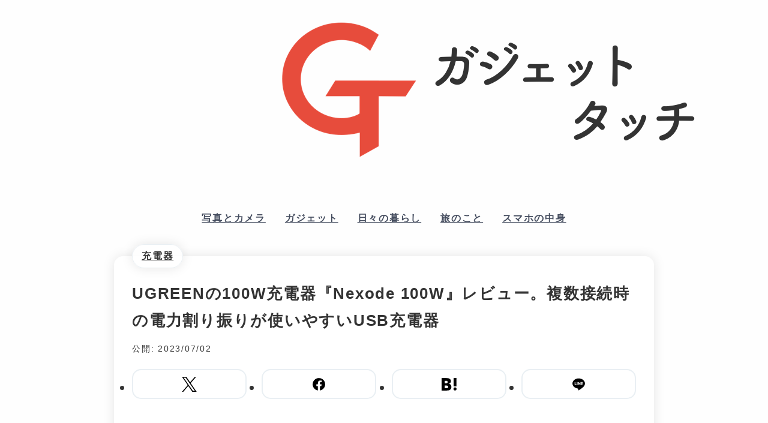

--- FILE ---
content_type: text/html; charset=UTF-8
request_url: https://gadget-touch.info/2023/07/02/ugreen-nexode100w-review/
body_size: 23446
content:
 <!DOCTYPE html>
<html lang="ja">
<head>
<meta charset="UTF-8">
<meta name="viewport" content="width=device-width, initial-scale=1.0, maximum-scale=1.0, minimum-scale=1.0">
<link rel="shortcut icon" href="https://gadget-touch.info/wp-content/themes/Reframe/img/favicon.ico"/>
<link rel="apple-touch-icon" sizes="180x180" href="https://gadget-touch.info/wp-content/themes/Reframe/img/apple-touch-icon.png">
<link href="https://gadget-touch.info/wp-content/themes/Reframe/reset.css" rel="stylesheet">
<link href="https://gadget-touch.info/wp-content/themes/Reframe/style.css" rel="stylesheet">
<meta name='robots' content='index, follow, max-image-preview:large, max-snippet:-1, max-video-preview:-1'/>
<!-- This site is optimized with the Yoast SEO plugin v26.7 - https://yoast.com/wordpress/plugins/seo/ -->
<title>UGREENの100W充電器『Nexode 100W』レビュー。複数接続時の電力割り振りが使いやすいUSB充電器 | ガジェットタッチ</title>
<link rel="canonical" href="https://gadget-touch.info/2023/07/02/ugreen-nexode100w-review/"/>
<meta property="og:locale" content="ja_JP"/>
<meta property="og:type" content="article"/>
<meta property="og:title" content="UGREENの100W充電器『Nexode 100W』レビュー。複数接続時の電力割り振りが使いやすいUSB充電器 | ガジェットタッチ"/>
<meta property="og:description" content="以前Amazonで38%オフのタイムセールが開催されていたUGREENの100W急速充電器『Nexode CD226』を購入してみました。 USB Type-Cポート×3、Type-Aポート×1搭載で最大出力100Wに対…"/>
<meta property="og:url" content="https://gadget-touch.info/2023/07/02/ugreen-nexode100w-review/"/>
<meta property="og:site_name" content="ガジェットタッチ"/>
<meta property="article:publisher" content="https://www.facebook.com/mizuki.tenbi"/>
<meta property="article:author" content="https://www.facebook.com/mizuki.tenbi"/>
<meta property="article:published_time" content="2023-07-02T09:02:10+00:00"/>
<meta property="article:modified_time" content="2023-07-02T09:24:33+00:00"/>
<meta property="og:image" content="https://gadget-touch.info/wp-content/uploads/2023/07/DSC08828.jpg"/>
<meta property="og:image:width" content="2200"/>
<meta property="og:image:height" content="1467"/>
<meta property="og:image:type" content="image/jpeg"/>
<meta name="author" content="てんび〜 / 加藤瑞貴"/>
<meta name="twitter:card" content="summary_large_image"/>
<meta name="twitter:creator" content="@_tenbi"/>
<meta name="twitter:site" content="@_tenbi"/>
<meta name="twitter:label1" content="執筆者"/>
<meta name="twitter:data1" content="てんび〜 / 加藤瑞貴"/>
<meta name="twitter:label2" content="推定読み取り時間"/>
<meta name="twitter:data2" content="6分"/>
<style>img#wpstats{display:none}</style><style id="pchpp_custom_style">:root{--pchpp-color-inline:#069a8e;--pchpp-color-custom:#5ca250;--pchpp-color-custom-2:#8e59e4;--pchpp-color-amazon:#f99a0c;--pchpp-color-rakuten:#e0423c;--pchpp-color-yahoo:#438ee8;--pchpp-color-mercari:#3c3c3c;--pchpp-inline-bg-color:var(--pchpp-color-inline);--pchpp-inline-txt-color:#fff;--pchpp-inline-shadow:0 1px 4px -1px rgba(0,0,0,.2);--pchpp-inline-radius:0;--pchpp-inline-width:auto}</style><style id='wp-block-heading-inline-css' type='text/css'>h1:where(.wp-block-heading).has-background,h2:where(.wp-block-heading).has-background,h3:where(.wp-block-heading).has-background,h4:where(.wp-block-heading).has-background,h5:where(.wp-block-heading).has-background,h6:where(.wp-block-heading).has-background{padding:1.25em 2.375em}h1.has-text-align-left[style*=writing-mode]:where([style*=vertical-lr]),h1.has-text-align-right[style*=writing-mode]:where([style*=vertical-rl]),h2.has-text-align-left[style*=writing-mode]:where([style*=vertical-lr]),h2.has-text-align-right[style*=writing-mode]:where([style*=vertical-rl]),h3.has-text-align-left[style*=writing-mode]:where([style*=vertical-lr]),h3.has-text-align-right[style*=writing-mode]:where([style*=vertical-rl]),h4.has-text-align-left[style*=writing-mode]:where([style*=vertical-lr]),h4.has-text-align-right[style*=writing-mode]:where([style*=vertical-rl]),h5.has-text-align-left[style*=writing-mode]:where([style*=vertical-lr]),h5.has-text-align-right[style*=writing-mode]:where([style*=vertical-rl]),h6.has-text-align-left[style*=writing-mode]:where([style*=vertical-lr]),h6.has-text-align-right[style*=writing-mode]:where([style*=vertical-rl]){rotate:180deg}</style><style id='wp-block-image-inline-css' type='text/css'>.wp-block-image>a,.wp-block-image>figure>a{display:inline-block}.wp-block-image img{box-sizing:border-box;height:auto;max-width:100%;vertical-align:bottom}@media not (prefers-reduced-motion){.wp-block-image img.hide{visibility:hidden}.wp-block-image img.show{animation:show-content-image .4s}}.wp-block-image[style*="border-radius"] img,.wp-block-image[style*="border-radius"]>a{border-radius:inherit}.wp-block-image.has-custom-border img{box-sizing:border-box}.wp-block-image.aligncenter{text-align:center}.wp-block-image.alignfull>a,.wp-block-image.alignwide>a{width:100%}.wp-block-image.alignfull img,.wp-block-image.alignwide img{height:auto;width:100%}.wp-block-image .aligncenter,.wp-block-image .alignleft,.wp-block-image .alignright,.wp-block-image.aligncenter,.wp-block-image.alignleft,.wp-block-image.alignright{display:table}.wp-block-image .aligncenter>figcaption,.wp-block-image .alignleft>figcaption,.wp-block-image .alignright>figcaption,.wp-block-image.aligncenter>figcaption,.wp-block-image.alignleft>figcaption,.wp-block-image.alignright>figcaption{caption-side:bottom;display:table-caption}.wp-block-image .alignleft{float:left;margin:.5em 1em .5em 0}.wp-block-image .alignright{float:right;margin:.5em 0 .5em 1em}.wp-block-image .aligncenter{margin-left:auto;margin-right:auto}.wp-block-image :where(figcaption){margin-bottom:1em;margin-top:.5em}.wp-block-image.is-style-circle-mask img{border-radius:9999px}@supports ((-webkit-mask-image:none) or (mask-image:none)) or (-webkit-mask-image:none){.wp-block-image.is-style-circle-mask img{border-radius:0;-webkit-mask-image:url('data:image/svg+xml;utf8,<svg viewBox="0 0 100 100" xmlns="http://www.w3.org/2000/svg"><circle cx="50" cy="50" r="50"/></svg>');mask-image:url('data:image/svg+xml;utf8,<svg viewBox="0 0 100 100" xmlns="http://www.w3.org/2000/svg"><circle cx="50" cy="50" r="50"/></svg>');mask-mode:alpha;-webkit-mask-position:center;mask-position:center;-webkit-mask-repeat:no-repeat;mask-repeat:no-repeat;-webkit-mask-size:contain;mask-size:contain}}:root :where(.wp-block-image.is-style-rounded img,.wp-block-image .is-style-rounded img){border-radius:9999px}.wp-block-image figure{margin:0}.wp-lightbox-container{display:flex;flex-direction:column;position:relative}.wp-lightbox-container img{cursor:zoom-in}.wp-lightbox-container img:hover+button{opacity:1}.wp-lightbox-container button{align-items:center;backdrop-filter:blur(16px) saturate(180%);background-color:#5a5a5a40;border:none;border-radius:4px;cursor:zoom-in;display:flex;height:20px;justify-content:center;opacity:0;padding:0;position:absolute;right:16px;text-align:center;top:16px;width:20px;z-index:100}@media not (prefers-reduced-motion){.wp-lightbox-container button{transition:opacity .2s ease}}.wp-lightbox-container button:focus-visible{outline:3px auto #5a5a5a40;outline:3px auto -webkit-focus-ring-color;outline-offset:3px}.wp-lightbox-container button:hover{cursor:pointer;opacity:1}.wp-lightbox-container button:focus{opacity:1}.wp-lightbox-container button:focus,.wp-lightbox-container button:hover,.wp-lightbox-container button:not(:hover):not(:active):not(.has-background){background-color:#5a5a5a40;border:none}.wp-lightbox-overlay{box-sizing:border-box;cursor:zoom-out;height:100vh;left:0;overflow:hidden;position:fixed;top:0;visibility:hidden;width:100%;z-index:100000}.wp-lightbox-overlay .close-button{align-items:center;cursor:pointer;display:flex;justify-content:center;min-height:40px;min-width:40px;padding:0;position:absolute;right:calc(env(safe-area-inset-right) + 16px);top:calc(env(safe-area-inset-top) + 16px);z-index:5000000}.wp-lightbox-overlay .close-button:focus,.wp-lightbox-overlay .close-button:hover,.wp-lightbox-overlay .close-button:not(:hover):not(:active):not(.has-background){background:none;border:none}.wp-lightbox-overlay .lightbox-image-container{height:var(--wp--lightbox-container-height);left:50%;overflow:hidden;position:absolute;top:50%;transform:translate(-50%,-50%);transform-origin:top left;width:var(--wp--lightbox-container-width);z-index:9999999999}.wp-lightbox-overlay .wp-block-image{align-items:center;box-sizing:border-box;display:flex;height:100%;justify-content:center;margin:0;position:relative;transform-origin:0 0;width:100%;z-index:3000000}.wp-lightbox-overlay .wp-block-image img{height:var(--wp--lightbox-image-height);min-height:var(--wp--lightbox-image-height);min-width:var(--wp--lightbox-image-width);width:var(--wp--lightbox-image-width)}.wp-lightbox-overlay .wp-block-image figcaption{display:none}.wp-lightbox-overlay button{background:none;border:none}.wp-lightbox-overlay .scrim{background-color:#fff;height:100%;opacity:.9;position:absolute;width:100%;z-index:2000000}.wp-lightbox-overlay.active{visibility:visible}@media not (prefers-reduced-motion){.wp-lightbox-overlay.active{animation:turn-on-visibility .25s both}.wp-lightbox-overlay.active img{animation:turn-on-visibility .35s both}.wp-lightbox-overlay.show-closing-animation:not(.active){animation:turn-off-visibility .35s both}.wp-lightbox-overlay.show-closing-animation:not(.active) img{animation:turn-off-visibility .25s both}.wp-lightbox-overlay.zoom.active{animation:none;opacity:1;visibility:visible}.wp-lightbox-overlay.zoom.active .lightbox-image-container{animation:lightbox-zoom-in .4s}.wp-lightbox-overlay.zoom.active .lightbox-image-container img{animation:none}.wp-lightbox-overlay.zoom.active .scrim{animation:turn-on-visibility .4s forwards}.wp-lightbox-overlay.zoom.show-closing-animation:not(.active){animation:none}.wp-lightbox-overlay.zoom.show-closing-animation:not(.active) .lightbox-image-container{animation:lightbox-zoom-out .4s}.wp-lightbox-overlay.zoom.show-closing-animation:not(.active) .lightbox-image-container img{animation:none}.wp-lightbox-overlay.zoom.show-closing-animation:not(.active) .scrim{animation:turn-off-visibility .4s forwards}}@keyframes show-content-image{0%{visibility:hidden}99%{visibility:hidden}to{visibility:visible}}@keyframes turn-on-visibility{0%{opacity:0}to{opacity:1}}@keyframes turn-off-visibility{0%{opacity:1;visibility:visible}99%{opacity:0;visibility:visible}to{opacity:0;visibility:hidden}}@keyframes lightbox-zoom-in{0%{transform:translate(calc((-100vw + var(--wp--lightbox-scrollbar-width))/2 + var(--wp--lightbox-initial-left-position)),calc(-50vh + var(--wp--lightbox-initial-top-position))) scale(var(--wp--lightbox-scale))}to{transform:translate(-50%,-50%) scale(1)}}@keyframes lightbox-zoom-out{0%{transform:translate(-50%,-50%) scale(1);visibility:visible}99%{visibility:visible}to{transform:translate(calc((-100vw + var(--wp--lightbox-scrollbar-width))/2 + var(--wp--lightbox-initial-left-position)),calc(-50vh + var(--wp--lightbox-initial-top-position))) scale(var(--wp--lightbox-scale));visibility:hidden}}</style><style id='wp-block-list-inline-css' type='text/css'>ol,ul{box-sizing:border-box}:root :where(.wp-block-list.has-background){padding:1.25em 2.375em}</style><style id='wp-block-paragraph-inline-css' type='text/css'>.is-small-text{font-size:.875em}.is-regular-text{font-size:1em}.is-large-text{font-size:2.25em}.is-larger-text{font-size:3em}.has-drop-cap:not(:focus):first-letter{float:left;font-size:8.4em;font-style:normal;font-weight:100;line-height:.68;margin:.05em .1em 0 0;text-transform:uppercase}body.rtl .has-drop-cap:not(:focus):first-letter{float:none;margin-left:.1em}p.has-drop-cap.has-background{overflow:hidden}:root :where(p.has-background){padding:1.25em 2.375em}:where(p.has-text-color:not(.has-link-color)) a{color:inherit}p.has-text-align-left[style*="writing-mode:vertical-lr"],p.has-text-align-right[style*="writing-mode:vertical-rl"]{rotate:180deg}</style><style id='wp-block-separator-inline-css' type='text/css'>.wp-block-separator{border:none;border-top:2px solid}:root :where(.wp-block-separator.is-style-dots){height:auto;line-height:1;text-align:center}:root :where(.wp-block-separator.is-style-dots):before{color:currentColor;content:"···";font-family:serif;font-size:1.5em;letter-spacing:2em;padding-left:2em}.wp-block-separator.is-style-dots{background:none!important;border:none!important}</style><style id='wp-block-table-inline-css' type='text/css'>.wp-block-table{overflow-x:auto}.wp-block-table table{border-collapse:collapse;width:100%}.wp-block-table thead{border-bottom:3px solid}.wp-block-table tfoot{border-top:3px solid}.wp-block-table td,.wp-block-table th{border:1px solid;padding:.5em}.wp-block-table .has-fixed-layout{table-layout:fixed;width:100%}.wp-block-table .has-fixed-layout td,.wp-block-table .has-fixed-layout th{word-break:break-word}.wp-block-table.aligncenter,.wp-block-table.alignleft,.wp-block-table.alignright{display:table;width:auto}.wp-block-table.aligncenter td,.wp-block-table.aligncenter th,.wp-block-table.alignleft td,.wp-block-table.alignleft th,.wp-block-table.alignright td,.wp-block-table.alignright th{word-break:break-word}.wp-block-table .has-subtle-light-gray-background-color{background-color:#f3f4f5}.wp-block-table .has-subtle-pale-green-background-color{background-color:#e9fbe5}.wp-block-table .has-subtle-pale-blue-background-color{background-color:#e7f5fe}.wp-block-table .has-subtle-pale-pink-background-color{background-color:#fcf0ef}.wp-block-table.is-style-stripes{background-color:initial;border-collapse:inherit;border-spacing:0}.wp-block-table.is-style-stripes tbody tr:nth-child(odd){background-color:#f0f0f0}.wp-block-table.is-style-stripes.has-subtle-light-gray-background-color tbody tr:nth-child(odd){background-color:#f3f4f5}.wp-block-table.is-style-stripes.has-subtle-pale-green-background-color tbody tr:nth-child(odd){background-color:#e9fbe5}.wp-block-table.is-style-stripes.has-subtle-pale-blue-background-color tbody tr:nth-child(odd){background-color:#e7f5fe}.wp-block-table.is-style-stripes.has-subtle-pale-pink-background-color tbody tr:nth-child(odd){background-color:#fcf0ef}.wp-block-table.is-style-stripes td,.wp-block-table.is-style-stripes th{border-color:#0000}.wp-block-table.is-style-stripes{border-bottom:1px solid #f0f0f0}.wp-block-table .has-border-color td,.wp-block-table .has-border-color th,.wp-block-table .has-border-color tr,.wp-block-table .has-border-color>*{border-color:inherit}.wp-block-table table[style*="border-top-color"] tr:first-child,.wp-block-table table[style*="border-top-color"] tr:first-child td,.wp-block-table table[style*="border-top-color"] tr:first-child th,.wp-block-table table[style*="border-top-color"]>*,.wp-block-table table[style*="border-top-color"]>* td,.wp-block-table table[style*="border-top-color"]>* th{border-top-color:inherit}.wp-block-table table[style*=border-top-color] tr:not(:first-child){border-top-color:initial}.wp-block-table table[style*="border-right-color"] td:last-child,.wp-block-table table[style*="border-right-color"] th,.wp-block-table table[style*="border-right-color"] tr,.wp-block-table table[style*="border-right-color"]>*{border-right-color:inherit}.wp-block-table table[style*="border-bottom-color"] tr:last-child,.wp-block-table table[style*="border-bottom-color"] tr:last-child td,.wp-block-table table[style*="border-bottom-color"] tr:last-child th,.wp-block-table table[style*="border-bottom-color"]>*,.wp-block-table table[style*="border-bottom-color"]>* td,.wp-block-table table[style*="border-bottom-color"]>* th{border-bottom-color:inherit}.wp-block-table table[style*=border-bottom-color] tr:not(:last-child){border-bottom-color:initial}.wp-block-table table[style*="border-left-color"] td:first-child,.wp-block-table table[style*="border-left-color"] th,.wp-block-table table[style*="border-left-color"] tr,.wp-block-table table[style*="border-left-color"]>*{border-left-color:inherit}.wp-block-table table[style*="border-style"] td,.wp-block-table table[style*="border-style"] th,.wp-block-table table[style*="border-style"] tr,.wp-block-table table[style*="border-style"]>*{border-style:inherit}.wp-block-table table[style*="border-width"] td,.wp-block-table table[style*="border-width"] th,.wp-block-table table[style*="border-width"] tr,.wp-block-table table[style*="border-width"]>*{border-style:inherit;border-width:inherit}</style><style id='global-styles-inline-css' type='text/css'>:root{--wp--preset--aspect-ratio--square:1;--wp--preset--aspect-ratio--4-3: 4/3;--wp--preset--aspect-ratio--3-4: 3/4;--wp--preset--aspect-ratio--3-2: 3/2;--wp--preset--aspect-ratio--2-3: 2/3;--wp--preset--aspect-ratio--16-9: 16/9;--wp--preset--aspect-ratio--9-16: 9/16;--wp--preset--color--black:#000;--wp--preset--color--cyan-bluish-gray:#abb8c3;--wp--preset--color--white:#fff;--wp--preset--color--pale-pink:#f78da7;--wp--preset--color--vivid-red:#cf2e2e;--wp--preset--color--luminous-vivid-orange:#ff6900;--wp--preset--color--luminous-vivid-amber:#fcb900;--wp--preset--color--light-green-cyan:#7bdcb5;--wp--preset--color--vivid-green-cyan:#00d084;--wp--preset--color--pale-cyan-blue:#8ed1fc;--wp--preset--color--vivid-cyan-blue:#0693e3;--wp--preset--color--vivid-purple:#9b51e0;--wp--preset--color--pink:#f78da7;--wp--preset--color--red:#cf2e2e;--wp--preset--color--orange:#ff6900;--wp--preset--color--amber:#fcb900;--wp--preset--color--cyan-blue-gray:#abb8c3;--wp--preset--color--darkgray:#f8f8f8;--wp--preset--color--lightgray:#fefefe;--wp--preset--color--merit:#cef0ea;--wp--preset--color--demerit:#fdd;--wp--preset--gradient--vivid-cyan-blue-to-vivid-purple:linear-gradient(135deg,#0693e3 0%,#9b51e0 100%);--wp--preset--gradient--light-green-cyan-to-vivid-green-cyan:linear-gradient(135deg,#7adcb4 0%,#00d082 100%);--wp--preset--gradient--luminous-vivid-amber-to-luminous-vivid-orange:linear-gradient(135deg,#fcb900 0%,#ff6900 100%);--wp--preset--gradient--luminous-vivid-orange-to-vivid-red:linear-gradient(135deg,#ff6900 0%,#cf2e2e 100%);--wp--preset--gradient--very-light-gray-to-cyan-bluish-gray:linear-gradient(135deg,#eee 0%,#a9b8c3 100%);--wp--preset--gradient--cool-to-warm-spectrum:linear-gradient(135deg,#4aeadc 0%,#9778d1 20%,#cf2aba 40%,#ee2c82 60%,#fb6962 80%,#fef84c 100%);--wp--preset--gradient--blush-light-purple:linear-gradient(135deg,#ffceec 0%,#9896f0 100%);--wp--preset--gradient--blush-bordeaux:linear-gradient(135deg,#fecda5 0%,#fe2d2d 50%,#6b003e 100%);--wp--preset--gradient--luminous-dusk:linear-gradient(135deg,#ffcb70 0%,#c751c0 50%,#4158d0 100%);--wp--preset--gradient--pale-ocean:linear-gradient(135deg,#fff5cb 0%,#b6e3d4 50%,#33a7b5 100%);--wp--preset--gradient--electric-grass:linear-gradient(135deg,#caf880 0%,#71ce7e 100%);--wp--preset--gradient--midnight:linear-gradient(135deg,#020381 0%,#2874fc 100%);--wp--preset--font-size--small:13px;--wp--preset--font-size--medium:20px;--wp--preset--font-size--large:36px;--wp--preset--font-size--x-large:42px;--wp--preset--spacing--20:.44rem;--wp--preset--spacing--30:.67rem;--wp--preset--spacing--40:1rem;--wp--preset--spacing--50:1.5rem;--wp--preset--spacing--60:2.25rem;--wp--preset--spacing--70:3.38rem;--wp--preset--spacing--80:5.06rem;--wp--preset--shadow--natural:6px 6px 9px rgba(0,0,0,.2);--wp--preset--shadow--deep:12px 12px 50px rgba(0,0,0,.4);--wp--preset--shadow--sharp:6px 6px 0 rgba(0,0,0,.2);--wp--preset--shadow--outlined:6px 6px 0 -3px #fff , 6px 6px #000;--wp--preset--shadow--crisp:6px 6px 0 #000}:where(.is-layout-flex){gap:.5em}:where(.is-layout-grid){gap:.5em}body .is-layout-flex{display:flex}.is-layout-flex{flex-wrap:wrap;align-items:center}.is-layout-flex > :is(*, div){margin:0}body .is-layout-grid{display:grid}.is-layout-grid > :is(*, div){margin:0}:where(.wp-block-columns.is-layout-flex){gap:2em}:where(.wp-block-columns.is-layout-grid){gap:2em}:where(.wp-block-post-template.is-layout-flex){gap:1.25em}:where(.wp-block-post-template.is-layout-grid){gap:1.25em}.has-black-color{color:var(--wp--preset--color--black)!important}.has-cyan-bluish-gray-color{color:var(--wp--preset--color--cyan-bluish-gray)!important}.has-white-color{color:var(--wp--preset--color--white)!important}.has-pale-pink-color{color:var(--wp--preset--color--pale-pink)!important}.has-vivid-red-color{color:var(--wp--preset--color--vivid-red)!important}.has-luminous-vivid-orange-color{color:var(--wp--preset--color--luminous-vivid-orange)!important}.has-luminous-vivid-amber-color{color:var(--wp--preset--color--luminous-vivid-amber)!important}.has-light-green-cyan-color{color:var(--wp--preset--color--light-green-cyan)!important}.has-vivid-green-cyan-color{color:var(--wp--preset--color--vivid-green-cyan)!important}.has-pale-cyan-blue-color{color:var(--wp--preset--color--pale-cyan-blue)!important}.has-vivid-cyan-blue-color{color:var(--wp--preset--color--vivid-cyan-blue)!important}.has-vivid-purple-color{color:var(--wp--preset--color--vivid-purple)!important}.has-black-background-color{background-color:var(--wp--preset--color--black)!important}.has-cyan-bluish-gray-background-color{background-color:var(--wp--preset--color--cyan-bluish-gray)!important}.has-white-background-color{background-color:var(--wp--preset--color--white)!important}.has-pale-pink-background-color{background-color:var(--wp--preset--color--pale-pink)!important}.has-vivid-red-background-color{background-color:var(--wp--preset--color--vivid-red)!important}.has-luminous-vivid-orange-background-color{background-color:var(--wp--preset--color--luminous-vivid-orange)!important}.has-luminous-vivid-amber-background-color{background-color:var(--wp--preset--color--luminous-vivid-amber)!important}.has-light-green-cyan-background-color{background-color:var(--wp--preset--color--light-green-cyan)!important}.has-vivid-green-cyan-background-color{background-color:var(--wp--preset--color--vivid-green-cyan)!important}.has-pale-cyan-blue-background-color{background-color:var(--wp--preset--color--pale-cyan-blue)!important}.has-vivid-cyan-blue-background-color{background-color:var(--wp--preset--color--vivid-cyan-blue)!important}.has-vivid-purple-background-color{background-color:var(--wp--preset--color--vivid-purple)!important}.has-black-border-color{border-color:var(--wp--preset--color--black)!important}.has-cyan-bluish-gray-border-color{border-color:var(--wp--preset--color--cyan-bluish-gray)!important}.has-white-border-color{border-color:var(--wp--preset--color--white)!important}.has-pale-pink-border-color{border-color:var(--wp--preset--color--pale-pink)!important}.has-vivid-red-border-color{border-color:var(--wp--preset--color--vivid-red)!important}.has-luminous-vivid-orange-border-color{border-color:var(--wp--preset--color--luminous-vivid-orange)!important}.has-luminous-vivid-amber-border-color{border-color:var(--wp--preset--color--luminous-vivid-amber)!important}.has-light-green-cyan-border-color{border-color:var(--wp--preset--color--light-green-cyan)!important}.has-vivid-green-cyan-border-color{border-color:var(--wp--preset--color--vivid-green-cyan)!important}.has-pale-cyan-blue-border-color{border-color:var(--wp--preset--color--pale-cyan-blue)!important}.has-vivid-cyan-blue-border-color{border-color:var(--wp--preset--color--vivid-cyan-blue)!important}.has-vivid-purple-border-color{border-color:var(--wp--preset--color--vivid-purple)!important}.has-vivid-cyan-blue-to-vivid-purple-gradient-background{background:var(--wp--preset--gradient--vivid-cyan-blue-to-vivid-purple)!important}.has-light-green-cyan-to-vivid-green-cyan-gradient-background{background:var(--wp--preset--gradient--light-green-cyan-to-vivid-green-cyan)!important}.has-luminous-vivid-amber-to-luminous-vivid-orange-gradient-background{background:var(--wp--preset--gradient--luminous-vivid-amber-to-luminous-vivid-orange)!important}.has-luminous-vivid-orange-to-vivid-red-gradient-background{background:var(--wp--preset--gradient--luminous-vivid-orange-to-vivid-red)!important}.has-very-light-gray-to-cyan-bluish-gray-gradient-background{background:var(--wp--preset--gradient--very-light-gray-to-cyan-bluish-gray)!important}.has-cool-to-warm-spectrum-gradient-background{background:var(--wp--preset--gradient--cool-to-warm-spectrum)!important}.has-blush-light-purple-gradient-background{background:var(--wp--preset--gradient--blush-light-purple)!important}.has-blush-bordeaux-gradient-background{background:var(--wp--preset--gradient--blush-bordeaux)!important}.has-luminous-dusk-gradient-background{background:var(--wp--preset--gradient--luminous-dusk)!important}.has-pale-ocean-gradient-background{background:var(--wp--preset--gradient--pale-ocean)!important}.has-electric-grass-gradient-background{background:var(--wp--preset--gradient--electric-grass)!important}.has-midnight-gradient-background{background:var(--wp--preset--gradient--midnight)!important}.has-small-font-size{font-size:var(--wp--preset--font-size--small)!important}.has-medium-font-size{font-size:var(--wp--preset--font-size--medium)!important}.has-large-font-size{font-size:var(--wp--preset--font-size--large)!important}.has-x-large-font-size{font-size:var(--wp--preset--font-size--x-large)!important}</style><style id='wp-img-auto-sizes-contain-inline-css' type='text/css'>img:is([sizes=auto i],[sizes^="auto," i]){contain-intrinsic-size:3000px 1500px}</style><style id='wp-block-library-inline-css' type='text/css'>:root{--wp-block-synced-color:#7a00df;--wp-block-synced-color--rgb:122 , 0 , 223;--wp-bound-block-color:var(--wp-block-synced-color);--wp-editor-canvas-background:#ddd;--wp-admin-theme-color:#007cba;--wp-admin-theme-color--rgb:0 , 124 , 186;--wp-admin-theme-color-darker-10:#006ba1;--wp-admin-theme-color-darker-10--rgb:0 , 107 , 160.5;--wp-admin-theme-color-darker-20:#005a87;--wp-admin-theme-color-darker-20--rgb:0 , 90 , 135;--wp-admin-border-width-focus:2px}@media (min-resolution:192dpi){:root{--wp-admin-border-width-focus:1.5px}}.wp-element-button{cursor:pointer}:root .has-very-light-gray-background-color{background-color:#eee}:root .has-very-dark-gray-background-color{background-color:#313131}:root .has-very-light-gray-color{color:#eee}:root .has-very-dark-gray-color{color:#313131}:root .has-vivid-green-cyan-to-vivid-cyan-blue-gradient-background{background:linear-gradient(135deg,#00d084,#0693e3)}:root .has-purple-crush-gradient-background{background:linear-gradient(135deg,#34e2e4,#4721fb 50%,#ab1dfe)}:root .has-hazy-dawn-gradient-background{background:linear-gradient(135deg,#faaca8,#dad0ec)}:root .has-subdued-olive-gradient-background{background:linear-gradient(135deg,#fafae1,#67a671)}:root .has-atomic-cream-gradient-background{background:linear-gradient(135deg,#fdd79a,#004a59)}:root .has-nightshade-gradient-background{background:linear-gradient(135deg,#330968,#31cdcf)}:root .has-midnight-gradient-background{background:linear-gradient(135deg,#020381,#2874fc)}:root{--wp--preset--font-size--normal:16px;--wp--preset--font-size--huge:42px}.has-regular-font-size{font-size:1em}.has-larger-font-size{font-size:2.625em}.has-normal-font-size{font-size:var(--wp--preset--font-size--normal)}.has-huge-font-size{font-size:var(--wp--preset--font-size--huge)}.has-text-align-center{text-align:center}.has-text-align-left{text-align:left}.has-text-align-right{text-align:right}.has-fit-text{white-space:nowrap!important}#end-resizable-editor-section{display:none}.aligncenter{clear:both}.items-justified-left{justify-content:flex-start}.items-justified-center{justify-content:center}.items-justified-right{justify-content:flex-end}.items-justified-space-between{justify-content:space-between}.screen-reader-text{border:0;clip-path:inset(50%);height:1px;margin:-1px;overflow:hidden;padding:0;position:absolute;width:1px;word-wrap:normal!important}.screen-reader-text:focus{background-color:#ddd;clip-path:none;color:#444;display:block;font-size:1em;height:auto;left:5px;line-height:normal;padding:15px 23px 14px;text-decoration:none;top:5px;width:auto;z-index:100000}html :where(.has-border-color){border-style:solid}html :where([style*=border-top-color]){border-top-style:solid}html :where([style*=border-right-color]){border-right-style:solid}html :where([style*=border-bottom-color]){border-bottom-style:solid}html :where([style*=border-left-color]){border-left-style:solid}html :where([style*=border-width]){border-style:solid}html :where([style*=border-top-width]){border-top-style:solid}html :where([style*=border-right-width]){border-right-style:solid}html :where([style*=border-bottom-width]){border-bottom-style:solid}html :where([style*=border-left-width]){border-left-style:solid}html :where(img[class*=wp-image-]){height:auto;max-width:100%}:where(figure){margin:0 0 1em}html :where(.is-position-sticky){--wp-admin--admin-bar--position-offset:var(--wp-admin--admin-bar--height,0)}@media screen and (max-width:600px){html :where(.is-position-sticky){--wp-admin--admin-bar--position-offset:0}}</style><style id='classic-theme-styles-inline-css' type='text/css'>.wp-block-button__link{color:#fff;background-color:#32373c;border-radius:9999px;box-shadow:none;text-decoration:none;padding:calc(.667em + 2px) calc(1.333em + 2px);font-size:1.125em}.wp-block-file__button{background:#32373c;color:#fff;text-decoration:none}</style><link rel='stylesheet' id='pochipp-front-css' href='https://gadget-touch.info/wp-content/plugins/pochipp/dist/css/style.css?ver=1.18.3' type='text/css' media='all'/><link rel='stylesheet' id='jetpack-swiper-library-css' href='https://gadget-touch.info/wp-content/plugins/jetpack/_inc/blocks/swiper.css?ver=15.4' type='text/css' media='all'/><link rel='stylesheet' id='jetpack-carousel-css' href='https://gadget-touch.info/wp-content/plugins/jetpack/modules/carousel/jetpack-carousel.css?ver=15.4' type='text/css' media='all'/><script type="application/ld+json" class="yoast-schema-graph">{"@context":"https://schema.org","@graph":[{"@type":["Article","BlogPosting"],"@id":"https://gadget-touch.info/2023/07/02/ugreen-nexode100w-review/#article","isPartOf":{"@id":"https://gadget-touch.info/2023/07/02/ugreen-nexode100w-review/"},"author":{"name":"てんび〜 / 加藤瑞貴","@id":"https://gadget-touch.info/#/schema/person/b8ab2c7cc4d2952c1bc4a17c860d5595"},"headline":"UGREENの100W充電器『Nexode 100W』レビュー。複数接続時の電力割り振りが使いやすいUSB充電器","datePublished":"2023-07-02T09:02:10+00:00","dateModified":"2023-07-02T09:24:33+00:00","mainEntityOfPage":{"@id":"https://gadget-touch.info/2023/07/02/ugreen-nexode100w-review/"},"wordCount":123,"publisher":{"@id":"https://gadget-touch.info/#/schema/person/b8ab2c7cc4d2952c1bc4a17c860d5595"},"image":{"@id":"https://gadget-touch.info/2023/07/02/ugreen-nexode100w-review/#primaryimage"},"thumbnailUrl":"https://gadget-touch.info/wp-content/uploads/2023/07/DSC08828.jpg","keywords":["充電関連のモノ"],"articleSection":["充電器"],"inLanguage":"ja"},{"@type":"WebPage","@id":"https://gadget-touch.info/2023/07/02/ugreen-nexode100w-review/","url":"https://gadget-touch.info/2023/07/02/ugreen-nexode100w-review/","name":"UGREENの100W充電器『Nexode 100W』レビュー。複数接続時の電力割り振りが使いやすいUSB充電器 | ガジェットタッチ","isPartOf":{"@id":"https://gadget-touch.info/#website"},"primaryImageOfPage":{"@id":"https://gadget-touch.info/2023/07/02/ugreen-nexode100w-review/#primaryimage"},"image":{"@id":"https://gadget-touch.info/2023/07/02/ugreen-nexode100w-review/#primaryimage"},"thumbnailUrl":"https://gadget-touch.info/wp-content/uploads/2023/07/DSC08828.jpg","datePublished":"2023-07-02T09:02:10+00:00","dateModified":"2023-07-02T09:24:33+00:00","breadcrumb":{"@id":"https://gadget-touch.info/2023/07/02/ugreen-nexode100w-review/#breadcrumb"},"inLanguage":"ja","potentialAction":[{"@type":"ReadAction","target":["https://gadget-touch.info/2023/07/02/ugreen-nexode100w-review/"]}]},{"@type":"ImageObject","inLanguage":"ja","@id":"https://gadget-touch.info/2023/07/02/ugreen-nexode100w-review/#primaryimage","url":"https://gadget-touch.info/wp-content/uploads/2023/07/DSC08828.jpg","contentUrl":"https://gadget-touch.info/wp-content/uploads/2023/07/DSC08828.jpg","width":2200,"height":1467},{"@type":"BreadcrumbList","@id":"https://gadget-touch.info/2023/07/02/ugreen-nexode100w-review/#breadcrumb","itemListElement":[{"@type":"ListItem","position":1,"name":"ホーム","item":"https://gadget-touch.info/"},{"@type":"ListItem","position":2,"name":"ガジェット","item":"https://gadget-touch.info/category/gadget/"},{"@type":"ListItem","position":3,"name":"周辺機器","item":"https://gadget-touch.info/category/gadget/accessories/"},{"@type":"ListItem","position":4,"name":"充電器","item":"https://gadget-touch.info/category/gadget/accessories/chargers/"},{"@type":"ListItem","position":5,"name":"UGREENの100W充電器『Nexode 100W』レビュー。複数接続時の電力割り振りが使いやすいUSB充電器"}]},{"@type":"WebSite","@id":"https://gadget-touch.info/#website","url":"https://gadget-touch.info/","name":"ガジェットタッチ","description":"触れて楽しむモノ・コト・イロイロ。","publisher":{"@id":"https://gadget-touch.info/#/schema/person/b8ab2c7cc4d2952c1bc4a17c860d5595"},"potentialAction":[{"@type":"SearchAction","target":{"@type":"EntryPoint","urlTemplate":"https://gadget-touch.info/?s={search_term_string}"},"query-input":{"@type":"PropertyValueSpecification","valueRequired":true,"valueName":"search_term_string"}}],"inLanguage":"ja"},{"@type":["Person","Organization"],"@id":"https://gadget-touch.info/#/schema/person/b8ab2c7cc4d2952c1bc4a17c860d5595","name":"てんび〜 / 加藤瑞貴","image":{"@type":"ImageObject","inLanguage":"ja","@id":"https://gadget-touch.info/#/schema/person/image/","url":"https://gadget-touch.info/wp-content/uploads/2025/02/profile-ogp.jpg","contentUrl":"https://gadget-touch.info/wp-content/uploads/2025/02/profile-ogp.jpg","width":696,"height":696,"caption":"てんび〜 / 加藤瑞貴"},"logo":{"@id":"https://gadget-touch.info/#/schema/person/image/"},"description":"1998年生まれ、トーキョー出身27歳。日々の生活で感じる楽しさを大切にしています。都内の企業でマーケティングとデザインの仕事をしつつ、個人ワークユニットTNBでクリエイターもしています。Perfume・旅・写真・甘いものがすき。","sameAs":["http://gadget-touch.info/","https://www.facebook.com/mizuki.tenbi","https://twitter.com/_tenbi","https://x.com/_tenbi"]}]}</script>
<!-- / Yoast SEO plugin. -->
<link rel='dns-prefetch' href='//www.googletagmanager.com'/>
<link rel='dns-prefetch' href='//stats.wp.com'/>
<link rel='dns-prefetch' href='//pagead2.googlesyndication.com'/>
<link rel="alternate" title="oEmbed (JSON)" type="application/json+oembed" href="https://gadget-touch.info/wp-json/oembed/1.0/embed?url=https%3A%2F%2Fgadget-touch.info%2F2023%2F07%2F02%2Fugreen-nexode100w-review%2F"/>
<link rel="alternate" title="oEmbed (XML)" type="text/xml+oembed" href="https://gadget-touch.info/wp-json/oembed/1.0/embed?url=https%3A%2F%2Fgadget-touch.info%2F2023%2F07%2F02%2Fugreen-nexode100w-review%2F&#038;format=xml"/>
<link rel="https://api.w.org/" href="https://gadget-touch.info/wp-json/"/><link rel="alternate" title="JSON" type="application/json" href="https://gadget-touch.info/wp-json/wp/v2/posts/44466"/><meta name="generator" content="Site Kit by Google 1.170.0"/>
<!-- Pochipp -->
<script id="pchpp_vars">window.pchppVars={};window.pchppVars.ajaxUrl="https://gadget-touch.info/wp-admin/admin-ajax.php";window.pchppVars.ajaxNonce="5433a6c697";</script>
<script type="text/javascript" language="javascript">var vc_pid="885348156";</script>
<!-- / Pochipp -->
<!-- Site Kit が追加した Google AdSense メタタグ -->
<meta name="google-adsense-platform-account" content="ca-host-pub-2644536267352236">
<meta name="google-adsense-platform-domain" content="sitekit.withgoogle.com">
<!-- Site Kit が追加した End Google AdSense メタタグ -->
<!-- Google タグ マネージャー スニペット (Site Kit が追加) -->
<script type="text/javascript">//<![CDATA[
(function(w,d,s,l,i){w[l]=w[l]||[];w[l].push({'gtm.start':new Date().getTime(),event:'gtm.js'});var f=d.getElementsByTagName(s)[0],j=d.createElement(s),dl=l!='dataLayer'?'&l='+l:'';j.async=true;j.src='https://www.googletagmanager.com/gtm.js?id='+i+dl;f.parentNode.insertBefore(j,f);})(window,document,'script','dataLayer','GTM-TMCTKBF');
//]]></script>
<!-- (ここまで) Google タグ マネージャー スニペット (Site Kit が追加) -->
<!-- Google AdSense スニペット (Site Kit が追加) -->
<script type="text/javascript" async="async" src="https://pagead2.googlesyndication.com/pagead/js/adsbygoogle.js?client=ca-pub-4348341579422360&amp;host=ca-host-pub-2644536267352236" crossorigin="anonymous"></script>
<!-- (ここまで) Google AdSense スニペット (Site Kit が追加) -->
</head>
<body class="wp-singular post-template-default single single-post postid-44466 single-format-standard wp-embed-responsive wp-theme-Reframe" ontouchstart=""><noscript><meta HTTP-EQUIV="refresh" content="0;url='https://gadget-touch.info/2023/07/02/ugreen-nexode100w-review/?PageSpeed=noscript'" /><style><!--table,div,span,font,p{display:none} --></style><div style="display:block">Please click <a href="https://gadget-touch.info/2023/07/02/ugreen-nexode100w-review/?PageSpeed=noscript">here</a> if you are not redirected within a few seconds.</div></noscript>
<div class="wrap">
<input type="checkbox" name="drawer-button" id="drawer">
<label for="drawer" class="open"><span></span></label>
<label for="drawer" class="close"></label>
<nav class="header-drawer">
<form method="get" id="searchform" action="https://gadget-touch.info" class="header-drawer-search">
<label>
<input type="text" name="s" id="s" placeholder="気になるワードで検索">
</label>
<button type="submit" aria-label="検索"></button>
</form>
<nav class="menu-header-navi-container"><ul id="menu-header-navi" class="menu"><li id="menu-item-36240" class="menu-item menu-item-type-taxonomy menu-item-object-category menu-item-36240"><a href="https://gadget-touch.info/category/camera/">写真とカメラ</a></li>
<li id="menu-item-36238" class="menu-item menu-item-type-taxonomy menu-item-object-category current-post-ancestor menu-item-36238"><a href="https://gadget-touch.info/category/gadget/">ガジェット</a></li>
<li id="menu-item-36242" class="menu-item menu-item-type-taxonomy menu-item-object-category menu-item-36242"><a href="https://gadget-touch.info/category/life/">日々の暮らし</a></li>
<li id="menu-item-36241" class="menu-item menu-item-type-taxonomy menu-item-object-category menu-item-36241"><a href="https://gadget-touch.info/category/trip/">旅のこと</a></li>
<li id="menu-item-36239" class="menu-item menu-item-type-taxonomy menu-item-object-category menu-item-36239"><a href="https://gadget-touch.info/category/whatonyourphone/">スマホの中身</a></li>
</ul></nav> </nav>
<header class="header">
<h1 class="header-logo" itemprop="name headline">
<a href="https://gadget-touch.info">
<figure class="header-logo-img"><img src="https://gadget-touch.info/wp-content/themes/Reframe/img/logo.png" alt="ガジェットタッチ"></figure>
</a>
</h1>
<nav class="menu-header-navi-container"><ul id="menu-header-navi-1" class="menu"><li class="menu-item menu-item-type-taxonomy menu-item-object-category menu-item-36240"><a href="https://gadget-touch.info/category/camera/">写真とカメラ</a></li>
<li class="menu-item menu-item-type-taxonomy menu-item-object-category current-post-ancestor menu-item-36238"><a href="https://gadget-touch.info/category/gadget/">ガジェット</a></li>
<li class="menu-item menu-item-type-taxonomy menu-item-object-category menu-item-36242"><a href="https://gadget-touch.info/category/life/">日々の暮らし</a></li>
<li class="menu-item menu-item-type-taxonomy menu-item-object-category menu-item-36241"><a href="https://gadget-touch.info/category/trip/">旅のこと</a></li>
<li class="menu-item menu-item-type-taxonomy menu-item-object-category menu-item-36239"><a href="https://gadget-touch.info/category/whatonyourphone/">スマホの中身</a></li>
</ul></nav> </header> <main class="main">
<article class="main-entry post-44466 post type-post status-publish format-standard has-post-thumbnail hentry category-chargers tag-goods-charging">
<div class="main-entry-container">
<header class="main-entry-header">
<aside class="entry-header-category">
<a href="https://gadget-touch.info/category/gadget/accessories/chargers/" class="header-category-link" title="充電器の全ての投稿を見る">充電器</a>	</aside>
<h1 class="entry-header-title">UGREENの100W充電器『Nexode 100W』レビュー。複数接続時の電力割り振りが使いやすいUSB充電器</h1>
<div class="entry-header-meta">
<div class="entry-header-time">
<time class="header-time-pub" datetime="2023-07-02T18:02:10+09:00">公開: 2023/07/02</time>
</div>
<ul class="entry-header-share">
<li class="entry-share-twi">
<a href="https://twitter.com/intent/tweet?text=UGREEN%E3%81%AE100W%E5%85%85%E9%9B%BB%E5%99%A8%E3%80%8ENexode+100W%E3%80%8F%E3%83%AC%E3%83%93%E3%83%A5%E3%83%BC%E3%80%82%E8%A4%87%E6%95%B0%E6%8E%A5%E7%B6%9A%E6%99%82%E3%81%AE%E9%9B%BB%E5%8A%9B%E5%89%B2%E3%82%8A%E6%8C%AF%E3%82%8A%E3%81%8C%E4%BD%BF%E3%81%84%E3%82%84%E3%81%99%E3%81%84USB%E5%85%85%E9%9B%BB%E5%99%A8&amp;https%3A%2F%2Fgadget-touch.info%2F2023%2F07%2F02%2Fugreen-nexode100w-review%2F&amp;url=https%3A%2F%2Fgadget-touch.info%2F2023%2F07%2F02%2Fugreen-nexode100w-review%2F" target="_blank">
<svg width="24" height="24" viewBox="0 0 1200 1227" xmlns="http://www.w3.org/2000/svg">
<path d="M714.163 519.284L1160.89 0H1055.03L667.137 450.887L357.328 0H0L468.492 681.821L0 1226.37H105.866L515.491 750.218L842.672 1226.37H1200L714.137 519.284H714.163ZM569.165 687.828L521.697 619.934L144.011 79.6944H306.615L611.412 515.685L658.88 583.579L1055.08 1150.3H892.476L569.165 687.854V687.828Z"/>
</svg>
</a>
</li>
<li class="entry-share-fb">
<a href="https://www.facebook.com/sharer.php?u=https%3A%2F%2Fgadget-touch.info%2F2023%2F07%2F02%2Fugreen-nexode100w-review%2F&amp;t=UGREEN%E3%81%AE100W%E5%85%85%E9%9B%BB%E5%99%A8%E3%80%8ENexode+100W%E3%80%8F%E3%83%AC%E3%83%93%E3%83%A5%E3%83%BC%E3%80%82%E8%A4%87%E6%95%B0%E6%8E%A5%E7%B6%9A%E6%99%82%E3%81%AE%E9%9B%BB%E5%8A%9B%E5%89%B2%E3%82%8A%E6%8C%AF%E3%82%8A%E3%81%8C%E4%BD%BF%E3%81%84%E3%82%84%E3%81%99%E3%81%84USB%E5%85%85%E9%9B%BB%E5%99%A8" target="_blank">
<svg xmlns="http://www.w3.org/2000/svg" viewBox="0 0 24 24" width="39" height="29">
<path d="M12 2C6.477 2 2 6.477 2 12c0 4.991 3.657 9.128 8.438 9.879V14.89h-2.54V12h2.54V9.797c0-2.506 1.492-3.89 3.777-3.89 1.094 0 2.238.195 2.238.195v2.46h-1.26c-1.243 0-1.63.771-1.63 1.562V12h2.773l-.443 2.89h-2.33v6.989C18.343 21.129 22 16.99 22 12c0-5.523-4.477-10-10-10z"/>
</svg>
</a>
</li>
<li class="entry-share-htn">
<a href="https://b.hatena.ne.jp/add?mode=confirm&amp;url=https%3A%2F%2Fgadget-touch.info%2F2023%2F07%2F02%2Fugreen-nexode100w-review%2F&amp;title=UGREEN%E3%81%AE100W%E5%85%85%E9%9B%BB%E5%99%A8%E3%80%8ENexode+100W%E3%80%8F%E3%83%AC%E3%83%93%E3%83%A5%E3%83%BC%E3%80%82%E8%A4%87%E6%95%B0%E6%8E%A5%E7%B6%9A%E6%99%82%E3%81%AE%E9%9B%BB%E5%8A%9B%E5%89%B2%E3%82%8A%E6%8C%AF%E3%82%8A%E3%81%8C%E4%BD%BF%E3%81%84%E3%82%84%E3%81%99%E3%81%84USB%E5%85%85%E9%9B%BB%E5%99%A8" target="_blank">
<svg xmlns="http://www.w3.org/2000/svg" viewBox="0 0 24 24" width="24" height="24">
<path d="M14.5 12.7c-.9-.9-2-1.5-3.3-1.5 1.1-.2 2-.7 2.8-1.5.6-.8.9-1.7.9-2.7 0-.8-.2-1.7-.6-2.4-.4-.7-1-1.3-1.7-1.6-.7-.4-1.5-.6-2.3-.7C8.7 2 7.1 2 5.5 2H0v20h5.7c1.7 0 3.3 0 4.9-.2.9-.1 1.7-.4 2.5-.8s1.5-1.1 1.9-1.9c.5-.9.7-1.9.7-2.8.1-1.4-.4-2.6-1.2-3.6zM5.1 6.4h1.2c1.4 0 2.2.1 2.7.4.5.4.8 1 .7 1.6 0 .6-.2 1.2-.7 1.5-.5.3-1.4.4-2.8.4H5.1V6.4zm4.6 11.4c-.5.3-1.5.5-2.7.5H5.1V14h2c1.3 0 2.2.1 2.7.5s.8 1.1.7 1.8c.1.6-.2 1.2-.8 1.5zM21.5 16.9c-1.4 0-2.5 1.1-2.5 2.5s1.1 2.5 2.5 2.5 2.5-1.1 2.5-2.5-1.2-2.5-2.5-2.5zM19.3 2h4.4v13.3h-4.4z"/>
</svg>
</a>
</li>
<li class="entry-share-line">
<a href="http://line.me/R/msg/text/?UGREENの100W充電器『Nexode 100W』レビュー。複数接続時の電力割り振りが使いやすいUSB充電器%0D%0Ahttps://gadget-touch.info/2023/07/02/ugreen-nexode100w-review/" target="_blank">
<svg xmlns="http://www.w3.org/2000/svg" viewBox="0 0 24 24" width="29" height="29">
<path d="M18.663 10.84a.526.526 0 0 1-.526.525h-1.462v.938h1.462a.525.525 0 1 1 0 1.049H16.15a.526.526 0 0 1-.522-.524V8.852c0-.287.235-.525.525-.525h1.988a.525.525 0 0 1-.003 1.05h-1.462v.938h1.462c.291 0 .526.237.526.525zm-4.098 2.485a.538.538 0 0 1-.166.025.515.515 0 0 1-.425-.208l-2.036-2.764v2.45a.525.525 0 0 1-1.047 0V8.852a.522.522 0 0 1 .52-.523c.162 0 .312.086.412.211l2.052 2.775V8.852c0-.287.235-.525.525-.525.287 0 .525.238.525.525v3.976a.524.524 0 0 1-.36.497zm-4.95.027a.526.526 0 0 1-.523-.524V8.852c0-.287.236-.525.525-.525.289 0 .524.238.524.525v3.976a.527.527 0 0 1-.526.524zm-1.53 0H6.098a.528.528 0 0 1-.525-.524V8.852a.527.527 0 0 1 1.05 0v3.45h1.464a.525.525 0 0 1 0 1.05zM12 2.572c-5.513 0-10 3.643-10 8.118 0 4.01 3.558 7.369 8.363 8.007.325.068.769.215.881.492.1.25.066.638.032.9l-.137.85c-.037.25-.2.988.874.537 1.076-.449 5.764-3.398 7.864-5.812C21.313 14.089 22 12.477 22 10.69c0-4.475-4.488-8.118-10-8.118z"/>
</svg>
</a>
</li>
</ul>
</div>
</header> <div class="main-entry-body" itemprop="articleBody">
<figure class="wp-block-image size-large is-style-default"><img fetchpriority="high" decoding="async" width="1680" height="1120" data-attachment-id="44461" data-permalink="https://gadget-touch.info/dsc08828-2/" data-orig-file="https://gadget-touch.info/wp-content/uploads/2023/07/DSC08828.jpg" data-orig-size="2200,1467" data-comments-opened="0" data-image-meta="{&quot;aperture&quot;:&quot;0&quot;,&quot;credit&quot;:&quot;&quot;,&quot;camera&quot;:&quot;&quot;,&quot;caption&quot;:&quot;&quot;,&quot;created_timestamp&quot;:&quot;0&quot;,&quot;copyright&quot;:&quot;&quot;,&quot;focal_length&quot;:&quot;0&quot;,&quot;iso&quot;:&quot;0&quot;,&quot;shutter_speed&quot;:&quot;0&quot;,&quot;title&quot;:&quot;&quot;,&quot;orientation&quot;:&quot;0&quot;}" data-image-title="DSC08828" data-image-description="" data-image-caption="" data-medium-file="https://gadget-touch.info/wp-content/uploads/2023/07/DSC08828.jpg" data-large-file="https://gadget-touch.info/wp-content/uploads/2023/07/DSC08828-1680x1120.jpg" src="https://gadget-touch.info/wp-content/uploads/2023/07/DSC08828-1680x1120.jpg" alt="" class="wp-image-44461" srcset="https://gadget-touch.info/wp-content/uploads/2023/07/DSC08828-1680x1120.jpg 1680w, https://gadget-touch.info/wp-content/uploads/2023/07/DSC08828-768x512.jpg 768w, https://gadget-touch.info/wp-content/uploads/2023/07/DSC08828-1536x1024.jpg 1536w, https://gadget-touch.info/wp-content/uploads/2023/07/DSC08828-2048x1366.jpg 2048w, https://gadget-touch.info/wp-content/uploads/2023/07/DSC08828-1000x667.jpg 1000w, https://gadget-touch.info/wp-content/uploads/2023/07/DSC08828-2000x1334.jpg 2000w" sizes="(max-width: 1680px) 100vw, 1680px"/></figure>
<p>以前Amazonで38%オフのタイムセールが開催されていたUGREENの100W急速充電器『<a href="https://amzn.to/3NTyFxF" target="_blank" rel="noreferrer noopener">Nexode CD226</a>』を購入してみました。</p>
<p>USB Type-Cポート×3、Type-Aポート×1搭載で最大出力100Wに対応した、バランスに優れたUSB充電器です。</p>
<div class="pochipp-box" data-id="0" data-img="l" data-lyt-pc="big" data-lyt-mb="vrtcl" data-btn-style="dflt" data-btn-radius="off" data-sale-effect="flash" data-cvkey="eff3c116">
<div class="pochipp-box__image">
<a href="https://www.amazon.co.jp/dp/B0982VFYYJ?tag=tenbitaiko-22&#038;linkCode=osi&#038;th=1&#038;psc=1" rel="nofollow noopener" target="_blank">
<img decoding="async" src="https://m.media-amazon.com/images/I/31UtSbvygyL._SL500_.jpg" alt="" width="120" height="120"/>	</a>
</div>
<div class="pochipp-box__body">
<div class="pochipp-box__title">
<a href="https://www.amazon.co.jp/dp/B0982VFYYJ?tag=tenbitaiko-22&#038;linkCode=osi&#038;th=1&#038;psc=1" rel="nofollow noopener" target="_blank">
UGREEN Nexode 充電器 100W 4ポート 新生代GaN技術 PD充電器 USB-C充電器 Type-c 4台同時充電（USB-C*3とUSB-A*1） MacBook Pro/Air Dell XPS iPad Mini/Pro iPhone14/13/12/11 Android Galaxy Sシリーズ ノートPC/タブレット/携帯電話 PPS規格対応 PSE技術基準適合 折り畳み式プラグ	</a>
</div>
<div class="pochipp-box__info">UGREEN</div>
<div class="pochipp-box__price">
¥7,999	<span>（2023/07/01 16:44時点 | Amazon調べ）</span>
</div>
</div>
<div class="pochipp-box__btns" data-maxclmn-pc="fit" data-maxclmn-mb="1">
<div class="pochipp-box__btnwrap -amazon">
<a href="https://www.amazon.co.jp/dp/B0982VFYYJ?tag=tenbitaiko-22&#038;linkCode=osi&#038;th=1&#038;psc=1" class="pochipp-box__btn" rel="nofollow noopener" target="_blank">
<span>
Amazonで探す	</span>
</a>
</div>
<div class="pochipp-box__btnwrap -rakuten">
<a href="https://hb.afl.rakuten.co.jp/hgc/113a6a7f.326fbe9c.113a6a80.db51bead/?pc=https%3A%2F%2Fsearch.rakuten.co.jp%2Fsearch%2Fmall%2FUGREEN%2520100W&#038;m=https%3A%2F%2Fsearch.rakuten.co.jp%2Fsearch%2Fmall%2FUGREEN%2520100W" class="pochipp-box__btn" rel="nofollow noopener" target="_blank">
<span>
楽天市場で探す	</span>
</a>
</div>
<div class="pochipp-box__btnwrap -yahoo">
<a href="https://shopping.yahoo.co.jp/search?p=UGREEN%20100W" class="pochipp-box__btn" rel="nofollow noopener" target="_blank">
<span>
Yahoo!で探す	</span>
</a>
</div>
<div class="pochipp-box__btnwrap -mercari">
<a href="https://jp.mercari.com/search?keyword=UGREEN%20100W&#038;afid=5487157952&#038;utm_source=pochipp" class="pochipp-box__btn" rel="nofollow noopener" target="_blank">
<span>
メルカリで探す	</span>
</a>
</div>
</div>
<div class="pochipp-box__logo">
<img decoding="async" src="https://gadget-touch.info/wp-content/plugins/pochipp/assets/img/pochipp-logo-t1.png" alt="" width="32" height="32">
<span>ポチップ</span>
</div>
</div>
<div class="entry-body-advertise">
<div class="body-advertise-inn">
<ins class="adsbygoogle" style="display:block; text-align:center;" data-ad-layout="in-article" data-ad-format="fluid" data-ad-client="ca-pub-4348341579422360" data-ad-slot="3554237360"></ins>
<script>(adsbygoogle=window.adsbygoogle||[]).push({});</script>
</div>
</div>
<h2 class="wp-block-heading">UGREENのUSB充電器 Nexode 100Wをレビュー</h2>
<figure class="wp-block-image size-large is-style-default"><img loading="lazy" decoding="async" width="1680" height="1120" data-attachment-id="44459" data-permalink="https://gadget-touch.info/dsc08826/" data-orig-file="https://gadget-touch.info/wp-content/uploads/2023/07/DSC08826.jpg" data-orig-size="2200,1467" data-comments-opened="0" data-image-meta="{&quot;aperture&quot;:&quot;0&quot;,&quot;credit&quot;:&quot;&quot;,&quot;camera&quot;:&quot;&quot;,&quot;caption&quot;:&quot;&quot;,&quot;created_timestamp&quot;:&quot;0&quot;,&quot;copyright&quot;:&quot;&quot;,&quot;focal_length&quot;:&quot;0&quot;,&quot;iso&quot;:&quot;0&quot;,&quot;shutter_speed&quot;:&quot;0&quot;,&quot;title&quot;:&quot;&quot;,&quot;orientation&quot;:&quot;0&quot;}" data-image-title="DSC08826" data-image-description="" data-image-caption="" data-medium-file="https://gadget-touch.info/wp-content/uploads/2023/07/DSC08826.jpg" data-large-file="https://gadget-touch.info/wp-content/uploads/2023/07/DSC08826-1680x1120.jpg" src="https://gadget-touch.info/wp-content/uploads/2023/07/DSC08826-1680x1120.jpg" alt="" class="wp-image-44459" srcset="https://gadget-touch.info/wp-content/uploads/2023/07/DSC08826-1680x1120.jpg 1680w, https://gadget-touch.info/wp-content/uploads/2023/07/DSC08826-768x512.jpg 768w, https://gadget-touch.info/wp-content/uploads/2023/07/DSC08826-1536x1024.jpg 1536w, https://gadget-touch.info/wp-content/uploads/2023/07/DSC08826-2048x1366.jpg 2048w, https://gadget-touch.info/wp-content/uploads/2023/07/DSC08826-1000x667.jpg 1000w, https://gadget-touch.info/wp-content/uploads/2023/07/DSC08826-2000x1334.jpg 2000w" sizes="auto, (max-width: 1680px) 100vw, 1680px"/></figure>
<p>こちらが今回購入した『UGREEN Nexode 100W』。直接コンセントに接続するタイプの充電器なので付属品は簡易的なマニュアル以外は特にありませんでした。</p>
<p>本体はここ1〜2年のUGREEN製品がよく採用しているガンメタルカラーで、触り心地はサラサラしています。</p>
<figure class="wp-block-image size-large is-style-default"><img loading="lazy" decoding="async" width="1680" height="1120" data-attachment-id="44463" data-permalink="https://gadget-touch.info/dsc08830/" data-orig-file="https://gadget-touch.info/wp-content/uploads/2023/07/DSC08830.jpg" data-orig-size="2200,1467" data-comments-opened="0" data-image-meta="{&quot;aperture&quot;:&quot;0&quot;,&quot;credit&quot;:&quot;&quot;,&quot;camera&quot;:&quot;&quot;,&quot;caption&quot;:&quot;&quot;,&quot;created_timestamp&quot;:&quot;0&quot;,&quot;copyright&quot;:&quot;&quot;,&quot;focal_length&quot;:&quot;0&quot;,&quot;iso&quot;:&quot;0&quot;,&quot;shutter_speed&quot;:&quot;0&quot;,&quot;title&quot;:&quot;&quot;,&quot;orientation&quot;:&quot;0&quot;}" data-image-title="DSC08830" data-image-description="" data-image-caption="" data-medium-file="https://gadget-touch.info/wp-content/uploads/2023/07/DSC08830.jpg" data-large-file="https://gadget-touch.info/wp-content/uploads/2023/07/DSC08830-1680x1120.jpg" src="https://gadget-touch.info/wp-content/uploads/2023/07/DSC08830-1680x1120.jpg" alt="" class="wp-image-44463" srcset="https://gadget-touch.info/wp-content/uploads/2023/07/DSC08830-1680x1120.jpg 1680w, https://gadget-touch.info/wp-content/uploads/2023/07/DSC08830-768x512.jpg 768w, https://gadget-touch.info/wp-content/uploads/2023/07/DSC08830-1536x1024.jpg 1536w, https://gadget-touch.info/wp-content/uploads/2023/07/DSC08830-2048x1366.jpg 2048w, https://gadget-touch.info/wp-content/uploads/2023/07/DSC08830-1000x667.jpg 1000w, https://gadget-touch.info/wp-content/uploads/2023/07/DSC08830-2000x1334.jpg 2000w" sizes="auto, (max-width: 1680px) 100vw, 1680px"/></figure>
<p>大きさは高さ6.9cm・幅6.9cm・厚み3.3cmと充電器にしては大きめ。わかりやすいようにiPhone 14 Proを横に置いて比べてみましたが、大体iPhoneの半分くらいの大きさです。</p>
<h3 class="wp-block-heading">UGREEN Nexode 100Wの仕様</h3>
<figure class="wp-block-image size-large is-style-default"><img loading="lazy" decoding="async" width="1680" height="1120" data-attachment-id="44462" data-permalink="https://gadget-touch.info/dsc08829/" data-orig-file="https://gadget-touch.info/wp-content/uploads/2023/07/DSC08829.jpg" data-orig-size="2200,1467" data-comments-opened="0" data-image-meta="{&quot;aperture&quot;:&quot;0&quot;,&quot;credit&quot;:&quot;&quot;,&quot;camera&quot;:&quot;&quot;,&quot;caption&quot;:&quot;&quot;,&quot;created_timestamp&quot;:&quot;0&quot;,&quot;copyright&quot;:&quot;&quot;,&quot;focal_length&quot;:&quot;0&quot;,&quot;iso&quot;:&quot;0&quot;,&quot;shutter_speed&quot;:&quot;0&quot;,&quot;title&quot;:&quot;&quot;,&quot;orientation&quot;:&quot;0&quot;}" data-image-title="DSC08829" data-image-description="" data-image-caption="" data-medium-file="https://gadget-touch.info/wp-content/uploads/2023/07/DSC08829.jpg" data-large-file="https://gadget-touch.info/wp-content/uploads/2023/07/DSC08829-1680x1120.jpg" src="https://gadget-touch.info/wp-content/uploads/2023/07/DSC08829-1680x1120.jpg" alt="" class="wp-image-44462" srcset="https://gadget-touch.info/wp-content/uploads/2023/07/DSC08829-1680x1120.jpg 1680w, https://gadget-touch.info/wp-content/uploads/2023/07/DSC08829-768x512.jpg 768w, https://gadget-touch.info/wp-content/uploads/2023/07/DSC08829-1536x1024.jpg 1536w, https://gadget-touch.info/wp-content/uploads/2023/07/DSC08829-2048x1366.jpg 2048w, https://gadget-touch.info/wp-content/uploads/2023/07/DSC08829-1000x667.jpg 1000w, https://gadget-touch.info/wp-content/uploads/2023/07/DSC08829-2000x1334.jpg 2000w" sizes="auto, (max-width: 1680px) 100vw, 1680px"/></figure>
<p>搭載している端子類は上から</p>
<ul class="wp-block-list">
<li>最大100W出力対応のUSB Type-Cポート×2</li>
<li>最大22.5W出力対応のUSB Type-Cポート</li>
<li>最大22.5W出力対応のUSB Type-Aポート</li>
</ul>
<p>の計4つです。</p>
<p>USB Type-CポートはそれぞれがUSB PD（PowerDelivery）に対応しているほか、100W出力対応ポートはPPS規格にも対応。Galaxy S23 Ultraなど対応している機種であれば、25Wを超えて出力する「超急速充電」も行えるようになっています。</p>
<p>そのほか、細かい仕様はこんな感じになっています。</p>
<figure class="wp-block-table"><table><tbody><tr><th>入力</th><td>100-240V 2.5A 50-60Hz</td></tr><tr><th>出力</th><td>最大100W</td></tr><tr><th>USB-C1/C2</th><td>5V/3A、9V/3A、12V/3A、15V/3A、20V/5A 最大100W<br>PPS規格: 3.3~21V/3A</td></tr><tr><th>USB-C3</th><td>5V/3A、9V/2.5A、12V/1.88A 最大22.5W<br>PPS規格:3.3~5.9V/3A、3.3~11V/2A</td></tr><tr><th>USB-A1/A2</th><td>4.5V/5A、5V/4.5A、5V/3A、9V/2A、12V/1.5A 最大22.5W</td></tr></tbody></table></figure>
<figure class="wp-block-image size-full is-style-default"><img loading="lazy" decoding="async" width="970" height="600" data-attachment-id="44470" data-permalink="https://gadget-touch.info/2023/07/02/ugreen-nexode100w-review/image-8/" data-orig-file="https://gadget-touch.info/wp-content/uploads/2023/07/image.png" data-orig-size="970,600" data-comments-opened="0" data-image-meta="{&quot;aperture&quot;:&quot;0&quot;,&quot;credit&quot;:&quot;&quot;,&quot;camera&quot;:&quot;&quot;,&quot;caption&quot;:&quot;&quot;,&quot;created_timestamp&quot;:&quot;0&quot;,&quot;copyright&quot;:&quot;&quot;,&quot;focal_length&quot;:&quot;0&quot;,&quot;iso&quot;:&quot;0&quot;,&quot;shutter_speed&quot;:&quot;0&quot;,&quot;title&quot;:&quot;&quot;,&quot;orientation&quot;:&quot;0&quot;}" data-image-title="image" data-image-description="" data-image-caption="" data-medium-file="https://gadget-touch.info/wp-content/uploads/2023/07/image.png" data-large-file="https://gadget-touch.info/wp-content/uploads/2023/07/image.png" src="https://gadget-touch.info/wp-content/uploads/2023/07/image.png" alt="" class="wp-image-44470" srcset="https://gadget-touch.info/wp-content/uploads/2023/07/image.png 970w, https://gadget-touch.info/wp-content/uploads/2023/07/image-768x475.png 768w" sizes="auto, (max-width: 970px) 100vw, 970px"/><figcaption class="wp-element-caption">あまりに複雑な複数ポート接続時の条件分岐</figcaption></figure>
<p>複数ポートに機器を接続した場合の各ポートの出力分岐は、あまりにも複雑なので<a href="https://ugreenjapan.com/product/ugreen-nexode-%e5%85%85%e9%9b%bb%e5%99%a8-100w-4%e3%83%9d%e3%83%bc%e3%83%88/" target="_blank" rel="noreferrer noopener">公式サイト</a>の画像を引用してきました。言葉で説明するとこれまた複雑ですが、基本的には「接続したデバイスが大体いい感じに充電されるよ」といった感じです。</p>
<h2 class="wp-block-heading">Nexode 100Wの気に入ったところ</h2>
<p>個人的にこの充電器で魅力だなと感じているのは2ポート・3ポート同時に出力する場合の条件分岐で、<span class="text-marker">最大65W+最大35W</span>もしくは<span class="text-marker">最大45W+最大30W+最大22.5W</span>というのが絶妙に使いやすいんですよね。</p>
<p>旅行や取材の時は「カメラ+PC+iPhone/Apple Watch」だったり「カメラ+iPad Pro+iPhone/Apple Watch」という組み合わせで出かけることが多いので、それぞれのデバイスたちを最速で充電できるのはデバイスオタクとしてはかなり助かっています。</p>
<figure class="wp-block-image size-large is-style-default"><img loading="lazy" decoding="async" width="1680" height="1112" data-attachment-id="44464" data-permalink="https://gadget-touch.info/dsc08842/" data-orig-file="https://gadget-touch.info/wp-content/uploads/2023/07/DSC08842.jpg" data-orig-size="2200,1456" data-comments-opened="0" data-image-meta="{&quot;aperture&quot;:&quot;0&quot;,&quot;credit&quot;:&quot;&quot;,&quot;camera&quot;:&quot;&quot;,&quot;caption&quot;:&quot;&quot;,&quot;created_timestamp&quot;:&quot;0&quot;,&quot;copyright&quot;:&quot;&quot;,&quot;focal_length&quot;:&quot;0&quot;,&quot;iso&quot;:&quot;0&quot;,&quot;shutter_speed&quot;:&quot;0&quot;,&quot;title&quot;:&quot;&quot;,&quot;orientation&quot;:&quot;0&quot;}" data-image-title="DSC08842" data-image-description="" data-image-caption="" data-medium-file="https://gadget-touch.info/wp-content/uploads/2023/07/DSC08842.jpg" data-large-file="https://gadget-touch.info/wp-content/uploads/2023/07/DSC08842-1680x1112.jpg" src="https://gadget-touch.info/wp-content/uploads/2023/07/DSC08842-1680x1112.jpg" alt="" class="wp-image-44464" srcset="https://gadget-touch.info/wp-content/uploads/2023/07/DSC08842-1680x1112.jpg 1680w, https://gadget-touch.info/wp-content/uploads/2023/07/DSC08842-768x508.jpg 768w, https://gadget-touch.info/wp-content/uploads/2023/07/DSC08842-1536x1017.jpg 1536w, https://gadget-touch.info/wp-content/uploads/2023/07/DSC08842-2048x1355.jpg 2048w, https://gadget-touch.info/wp-content/uploads/2023/07/DSC08842-1000x662.jpg 1000w, https://gadget-touch.info/wp-content/uploads/2023/07/DSC08842-2000x1324.jpg 2000w" sizes="auto, (max-width: 1680px) 100vw, 1680px"/></figure>
<p>これまで使っていた旅行用のガジェットポーチに入れているとこんな感じになります。</p>
<p>これまでは全デバイスを急速充電できるような3ポート以上の充電器を持っていなくて65W充電器を2〜3つ入れていたのですが、Nexode 100Wを購入したことでそれらを<span class="text-marker">1つにまとめることができました</span>。</p>
<hr class="wp-block-separator has-alpha-channel-opacity"/>
<p>こんな感じで、今回はUGREENから発売されているUSB充電器『Nexode 100W』のレビューをまとめてみました。毎年・毎月いろいろな充電器が発売されていますが、個人的には総合点がかなり高い一品で非常にお気に入りです。</p>
<p>唯一7,999円という価格が気になるところですが、この記事を執筆している2023/07/01現在でも30%オフクーポンが発行されていますし、Amazonで定期的に5,000〜6,000円で購入できるセールが開催されています。</p>
<p>ちょうど来月行われる予定の「<a href="https://gadget-touch.info/2023/06/27/primeday-campaign/">Amazonプライムデー</a>」でもセール対象になるでしょうし、気になる人はぜひチェックしてみてください。</p>
<div class="pochipp-box" data-id="0" data-img="l" data-lyt-pc="big" data-lyt-mb="vrtcl" data-btn-style="dflt" data-btn-radius="off" data-sale-effect="flash" data-cvkey="9271efa4">
<div class="pochipp-box__image">
<a href="https://www.amazon.co.jp/dp/B0982VFYYJ?tag=tenbitaiko-22&#038;linkCode=osi&#038;th=1&#038;psc=1" rel="nofollow noopener" target="_blank">
<img decoding="async" src="https://m.media-amazon.com/images/I/31UtSbvygyL._SL500_.jpg" alt="" width="120" height="120"/>	</a>
</div>
<div class="pochipp-box__body">
<div class="pochipp-box__title">
<a href="https://www.amazon.co.jp/dp/B0982VFYYJ?tag=tenbitaiko-22&#038;linkCode=osi&#038;th=1&#038;psc=1" rel="nofollow noopener" target="_blank">
UGREEN Nexode 充電器 100W 4ポート 新生代GaN技術 PD充電器 USB-C充電器 Type-c 4台同時充電（USB-C*3とUSB-A*1） MacBook Pro/Air Dell XPS iPad Mini/Pro iPhone14/13/12/11 Android Galaxy Sシリーズ ノートPC/タブレット/携帯電話 PPS規格対応 PSE技術基準適合 折り畳み式プラグ	</a>
</div>
<div class="pochipp-box__info">UGREEN</div>
<div class="pochipp-box__price">
¥7,999	<span>（2023/07/01 16:44時点 | Amazon調べ）</span>
</div>
</div>
<div class="pochipp-box__btns" data-maxclmn-pc="fit" data-maxclmn-mb="1">
<div class="pochipp-box__btnwrap -amazon">
<a href="https://www.amazon.co.jp/dp/B0982VFYYJ?tag=tenbitaiko-22&#038;linkCode=osi&#038;th=1&#038;psc=1" class="pochipp-box__btn" rel="nofollow noopener" target="_blank">
<span>
Amazonで探す	</span>
</a>
</div>
<div class="pochipp-box__btnwrap -rakuten">
<a href="https://hb.afl.rakuten.co.jp/hgc/113a6a7f.326fbe9c.113a6a80.db51bead/?pc=https%3A%2F%2Fsearch.rakuten.co.jp%2Fsearch%2Fmall%2FUGREEN%2520100W&#038;m=https%3A%2F%2Fsearch.rakuten.co.jp%2Fsearch%2Fmall%2FUGREEN%2520100W" class="pochipp-box__btn" rel="nofollow noopener" target="_blank">
<span>
楽天市場で探す	</span>
</a>
</div>
<div class="pochipp-box__btnwrap -yahoo">
<a href="https://shopping.yahoo.co.jp/search?p=UGREEN%20100W" class="pochipp-box__btn" rel="nofollow noopener" target="_blank">
<span>
Yahoo!で探す	</span>
</a>
</div>
<div class="pochipp-box__btnwrap -mercari">
<a href="https://jp.mercari.com/search?keyword=UGREEN%20100W&#038;afid=5487157952&#038;utm_source=pochipp" class="pochipp-box__btn" rel="nofollow noopener" target="_blank">
<span>
メルカリで探す	</span>
</a>
</div>
</div>
<div class="pochipp-box__logo">
<img decoding="async" src="https://gadget-touch.info/wp-content/plugins/pochipp/assets/img/pochipp-logo-t1.png" alt="" width="32" height="32">
<span>ポチップ</span>
</div>
</div>
<p></p>
<div class="after-content-widget">
<p class="has-demerit-background-color has-background">※この記事にはアフィリエイトリンク・広告が含まれています。</p>
</div> </div>
<div class="main-entry-footer">
<div class="entry-footer-meta">
<aside class="entry-footer-stories">
<a class="tag-goods-charging" href="https://gadget-touch.info/tag/goods-charging/">充電関連のモノ</a> </aside>
</div>
<ul class="entry-footer-share">
<li class="entry-share-twi">
<a href="https://twitter.com/intent/tweet?text=UGREEN%E3%81%AE100W%E5%85%85%E9%9B%BB%E5%99%A8%E3%80%8ENexode+100W%E3%80%8F%E3%83%AC%E3%83%93%E3%83%A5%E3%83%BC%E3%80%82%E8%A4%87%E6%95%B0%E6%8E%A5%E7%B6%9A%E6%99%82%E3%81%AE%E9%9B%BB%E5%8A%9B%E5%89%B2%E3%82%8A%E6%8C%AF%E3%82%8A%E3%81%8C%E4%BD%BF%E3%81%84%E3%82%84%E3%81%99%E3%81%84USB%E5%85%85%E9%9B%BB%E5%99%A8&amp;https%3A%2F%2Fgadget-touch.info%2F2023%2F07%2F02%2Fugreen-nexode100w-review%2F&amp;url=https%3A%2F%2Fgadget-touch.info%2F2023%2F07%2F02%2Fugreen-nexode100w-review%2F" target="_blank">
<svg width="24" height="24" viewBox="0 0 1200 1227" xmlns="http://www.w3.org/2000/svg">
<path d="M714.163 519.284L1160.89 0H1055.03L667.137 450.887L357.328 0H0L468.492 681.821L0 1226.37H105.866L515.491 750.218L842.672 1226.37H1200L714.137 519.284H714.163ZM569.165 687.828L521.697 619.934L144.011 79.6944H306.615L611.412 515.685L658.88 583.579L1055.08 1150.3H892.476L569.165 687.854V687.828Z"/>
</svg>
</a>
</li>
<li class="entry-share-fb">
<a href="https://www.facebook.com/sharer.php?u=https%3A%2F%2Fgadget-touch.info%2F2023%2F07%2F02%2Fugreen-nexode100w-review%2F&amp;t=UGREEN%E3%81%AE100W%E5%85%85%E9%9B%BB%E5%99%A8%E3%80%8ENexode+100W%E3%80%8F%E3%83%AC%E3%83%93%E3%83%A5%E3%83%BC%E3%80%82%E8%A4%87%E6%95%B0%E6%8E%A5%E7%B6%9A%E6%99%82%E3%81%AE%E9%9B%BB%E5%8A%9B%E5%89%B2%E3%82%8A%E6%8C%AF%E3%82%8A%E3%81%8C%E4%BD%BF%E3%81%84%E3%82%84%E3%81%99%E3%81%84USB%E5%85%85%E9%9B%BB%E5%99%A8" target="_blank">
<svg xmlns="http://www.w3.org/2000/svg" viewBox="0 0 24 24" width="39" height="29">
<path d="M12 2C6.477 2 2 6.477 2 12c0 4.991 3.657 9.128 8.438 9.879V14.89h-2.54V12h2.54V9.797c0-2.506 1.492-3.89 3.777-3.89 1.094 0 2.238.195 2.238.195v2.46h-1.26c-1.243 0-1.63.771-1.63 1.562V12h2.773l-.443 2.89h-2.33v6.989C18.343 21.129 22 16.99 22 12c0-5.523-4.477-10-10-10z"/>
</svg>
</a>
</li>
<li class="entry-share-htn">
<a href="https://b.hatena.ne.jp/add?mode=confirm&amp;url=https%3A%2F%2Fgadget-touch.info%2F2023%2F07%2F02%2Fugreen-nexode100w-review%2F&amp;title=UGREEN%E3%81%AE100W%E5%85%85%E9%9B%BB%E5%99%A8%E3%80%8ENexode+100W%E3%80%8F%E3%83%AC%E3%83%93%E3%83%A5%E3%83%BC%E3%80%82%E8%A4%87%E6%95%B0%E6%8E%A5%E7%B6%9A%E6%99%82%E3%81%AE%E9%9B%BB%E5%8A%9B%E5%89%B2%E3%82%8A%E6%8C%AF%E3%82%8A%E3%81%8C%E4%BD%BF%E3%81%84%E3%82%84%E3%81%99%E3%81%84USB%E5%85%85%E9%9B%BB%E5%99%A8" target="_blank">
<svg xmlns="http://www.w3.org/2000/svg" viewBox="0 0 24 24" width="24" height="24">
<path d="M14.5 12.7c-.9-.9-2-1.5-3.3-1.5 1.1-.2 2-.7 2.8-1.5.6-.8.9-1.7.9-2.7 0-.8-.2-1.7-.6-2.4-.4-.7-1-1.3-1.7-1.6-.7-.4-1.5-.6-2.3-.7C8.7 2 7.1 2 5.5 2H0v20h5.7c1.7 0 3.3 0 4.9-.2.9-.1 1.7-.4 2.5-.8s1.5-1.1 1.9-1.9c.5-.9.7-1.9.7-2.8.1-1.4-.4-2.6-1.2-3.6zM5.1 6.4h1.2c1.4 0 2.2.1 2.7.4.5.4.8 1 .7 1.6 0 .6-.2 1.2-.7 1.5-.5.3-1.4.4-2.8.4H5.1V6.4zm4.6 11.4c-.5.3-1.5.5-2.7.5H5.1V14h2c1.3 0 2.2.1 2.7.5s.8 1.1.7 1.8c.1.6-.2 1.2-.8 1.5zM21.5 16.9c-1.4 0-2.5 1.1-2.5 2.5s1.1 2.5 2.5 2.5 2.5-1.1 2.5-2.5-1.2-2.5-2.5-2.5zM19.3 2h4.4v13.3h-4.4z"/>
</svg>
</a>
</li>
<li class="entry-share-line">
<a href="http://line.me/R/msg/text/?UGREENの100W充電器『Nexode 100W』レビュー。複数接続時の電力割り振りが使いやすいUSB充電器%0D%0Ahttps://gadget-touch.info/2023/07/02/ugreen-nexode100w-review/" target="_blank">
<svg xmlns="http://www.w3.org/2000/svg" viewBox="0 0 24 24" width="29" height="29">
<path d="M18.663 10.84a.526.526 0 0 1-.526.525h-1.462v.938h1.462a.525.525 0 1 1 0 1.049H16.15a.526.526 0 0 1-.522-.524V8.852c0-.287.235-.525.525-.525h1.988a.525.525 0 0 1-.003 1.05h-1.462v.938h1.462c.291 0 .526.237.526.525zm-4.098 2.485a.538.538 0 0 1-.166.025.515.515 0 0 1-.425-.208l-2.036-2.764v2.45a.525.525 0 0 1-1.047 0V8.852a.522.522 0 0 1 .52-.523c.162 0 .312.086.412.211l2.052 2.775V8.852c0-.287.235-.525.525-.525.287 0 .525.238.525.525v3.976a.524.524 0 0 1-.36.497zm-4.95.027a.526.526 0 0 1-.523-.524V8.852c0-.287.236-.525.525-.525.289 0 .524.238.524.525v3.976a.527.527 0 0 1-.526.524zm-1.53 0H6.098a.528.528 0 0 1-.525-.524V8.852a.527.527 0 0 1 1.05 0v3.45h1.464a.525.525 0 0 1 0 1.05zM12 2.572c-5.513 0-10 3.643-10 8.118 0 4.01 3.558 7.369 8.363 8.007.325.068.769.215.881.492.1.25.066.638.032.9l-.137.85c-.037.25-.2.988.874.537 1.076-.449 5.764-3.398 7.864-5.812C21.313 14.089 22 12.477 22 10.69c0-4.475-4.488-8.118-10-8.118z"/>
</svg>
</a>
</li>
</ul>
<div class="entry-footer-advertise">
<ins class="adsbygoogle" style="display:block" data-ad-client="ca-pub-4348341579422360" data-ad-slot="5805189700" data-ad-format="auto" data-full-width-responsive="true"></ins>
<script>(adsbygoogle=window.adsbygoogle||[]).push({});</script>
</div>
</div> </div>
<div class='yarpp yarpp-related yarpp-related-website yarpp-template-yarpp-template-relative'>
<aside class="main-entry-related">
<h3 class="entry-related-title">関連記事</h3>
<div class="entry-related-inner">
<article class="article post-44240 post type-post status-publish format-standard has-post-thumbnail hentry category-sale tag-amazon-timesale">
<a href="https://gadget-touch.info/2023/05/10/ugreen-nexodecd226-sale/" class="article-a">
<figure class="article-thumb">
<img width="680" height="480" src="https://gadget-touch.info/wp-content/uploads/2023/05/ugreen-100w-thumb-680x480.jpg" class="attachment-thumbnail size-thumbnail wp-post-image" alt="" decoding="async" loading="lazy" data-attachment-id="44239" data-permalink="https://gadget-touch.info/ugreen-100w-thumb/" data-orig-file="https://gadget-touch.info/wp-content/uploads/2023/05/ugreen-100w-thumb.jpg" data-orig-size="2000,1335" data-comments-opened="0" data-image-meta="{&quot;aperture&quot;:&quot;0&quot;,&quot;credit&quot;:&quot;&quot;,&quot;camera&quot;:&quot;&quot;,&quot;caption&quot;:&quot;&quot;,&quot;created_timestamp&quot;:&quot;0&quot;,&quot;copyright&quot;:&quot;&quot;,&quot;focal_length&quot;:&quot;0&quot;,&quot;iso&quot;:&quot;0&quot;,&quot;shutter_speed&quot;:&quot;0&quot;,&quot;title&quot;:&quot;&quot;,&quot;orientation&quot;:&quot;1&quot;}" data-image-title="ugreen-100w-thumb" data-image-description="" data-image-caption="" data-medium-file="https://gadget-touch.info/wp-content/uploads/2023/05/ugreen-100w-thumb.jpg" data-large-file="https://gadget-touch.info/wp-content/uploads/2023/05/ugreen-100w-thumb-1680x1121.jpg"/> </figure>
<h2 class="article-title">UGREENの100W USB4ポート充電器が5,597円（38%オフ）のタイムセール中</h2>
</a>
<div class="article-meta">
<time class="article-meta-time" datetime="2026-01-18T01:42:54+09:00">
2023/05/10 </time>
<span class="article-meta-cat">
<a href="https://gadget-touch.info/category/news/sale/" rel="category tag">セール情報</a> </span>
</div>
</article> <article class="article post-43121 post type-post status-publish format-standard has-post-thumbnail hentry category-sale tag-amazon-blackfriday">
<a href="https://gadget-touch.info/2022/11/21/ugreen-blackfriday-sale/" class="article-a">
<figure class="article-thumb">
<img width="680" height="400" src="https://gadget-touch.info/wp-content/uploads/2022/11/main-3-680x400.jpg" class="attachment-thumbnail size-thumbnail wp-post-image" alt="" decoding="async" loading="lazy" data-attachment-id="43122" data-permalink="https://gadget-touch.info/2022/11/21/ugreen-blackfriday-sale/main-3/" data-orig-file="https://gadget-touch.info/wp-content/uploads/2022/11/main-3.jpg" data-orig-size="800,400" data-comments-opened="0" data-image-meta="{&quot;aperture&quot;:&quot;0&quot;,&quot;credit&quot;:&quot;&quot;,&quot;camera&quot;:&quot;&quot;,&quot;caption&quot;:&quot;&quot;,&quot;created_timestamp&quot;:&quot;0&quot;,&quot;copyright&quot;:&quot;&quot;,&quot;focal_length&quot;:&quot;0&quot;,&quot;iso&quot;:&quot;0&quot;,&quot;shutter_speed&quot;:&quot;0&quot;,&quot;title&quot;:&quot;&quot;,&quot;orientation&quot;:&quot;0&quot;}" data-image-title="main-3" data-image-description="" data-image-caption="" data-medium-file="https://gadget-touch.info/wp-content/uploads/2022/11/main-3.jpg" data-large-file="https://gadget-touch.info/wp-content/uploads/2022/11/main-3.jpg"/> </figure>
<h2 class="article-title">【ブラックフライデー2022】小型充電器・PC周辺機器を多数販売するUGREENが最大45%オフの特価販売を予告</h2>
</a>
<div class="article-meta">
<time class="article-meta-time" datetime="2026-01-18T01:42:54+09:00">
2022/11/21 </time>
<span class="article-meta-cat">
<a href="https://gadget-touch.info/category/news/sale/" rel="category tag">セール情報</a> </span>
</div>
</article> <article class="article post-44401 post type-post status-publish format-standard has-post-thumbnail hentry category-sale tag-amazon-timesale">
<a href="https://gadget-touch.info/2023/06/03/ugreen-cd328-sale/" class="article-a">
<figure class="article-thumb">
<img width="680" height="480" src="https://gadget-touch.info/wp-content/uploads/2023/06/image-1-680x480.jpg" class="attachment-thumbnail size-thumbnail wp-post-image" alt="" decoding="async" loading="lazy" data-attachment-id="44402" data-permalink="https://gadget-touch.info/2023/06/03/ugreen-cd328-sale/image-1-5/" data-orig-file="https://gadget-touch.info/wp-content/uploads/2023/06/image-1.jpg" data-orig-size="1500,1500" data-comments-opened="0" data-image-meta="{&quot;aperture&quot;:&quot;0&quot;,&quot;credit&quot;:&quot;&quot;,&quot;camera&quot;:&quot;&quot;,&quot;caption&quot;:&quot;&quot;,&quot;created_timestamp&quot;:&quot;0&quot;,&quot;copyright&quot;:&quot;&quot;,&quot;focal_length&quot;:&quot;0&quot;,&quot;iso&quot;:&quot;0&quot;,&quot;shutter_speed&quot;:&quot;0&quot;,&quot;title&quot;:&quot;&quot;,&quot;orientation&quot;:&quot;0&quot;}" data-image-title="image-1" data-image-description="" data-image-caption="" data-medium-file="https://gadget-touch.info/wp-content/uploads/2023/06/image-1.jpg" data-large-file="https://gadget-touch.info/wp-content/uploads/2023/06/image-1.jpg"/> </figure>
<h2 class="article-title">UGREENの100W USB 4ポート充電器『CD328』が25%オフで販売中</h2>
</a>
<div class="article-meta">
<time class="article-meta-time" datetime="2026-01-18T01:42:54+09:00">
2023/06/03 </time>
<span class="article-meta-cat">
<a href="https://gadget-touch.info/category/news/sale/" rel="category tag">セール情報</a> </span>
</div>
</article> <article class="article post-46703 post type-post status-publish format-standard has-post-thumbnail hentry category-chargers tag-pr-article tag-goods-charging">
<a href="https://gadget-touch.info/2025/05/28/ugreen-genshin-review/" class="article-a">
<figure class="article-thumb">
<img width="680" height="480" src="https://gadget-touch.info/wp-content/uploads/2025/05/DSC06426-680x480.jpg" class="attachment-thumbnail size-thumbnail wp-post-image" alt="" decoding="async" loading="lazy" data-attachment-id="46704" data-permalink="https://gadget-touch.info/2025/05/28/ugreen-genshin-review/dsc06426-2/" data-orig-file="https://gadget-touch.info/wp-content/uploads/2025/05/DSC06426.jpg" data-orig-size="2200,1467" data-comments-opened="0" data-image-meta="{&quot;aperture&quot;:&quot;0&quot;,&quot;credit&quot;:&quot;&quot;,&quot;camera&quot;:&quot;&quot;,&quot;caption&quot;:&quot;&quot;,&quot;created_timestamp&quot;:&quot;0&quot;,&quot;copyright&quot;:&quot;&quot;,&quot;focal_length&quot;:&quot;0&quot;,&quot;iso&quot;:&quot;0&quot;,&quot;shutter_speed&quot;:&quot;0&quot;,&quot;title&quot;:&quot;&quot;,&quot;orientation&quot;:&quot;0&quot;}" data-image-title="DSC06426" data-image-description="" data-image-caption="" data-medium-file="https://gadget-touch.info/wp-content/uploads/2025/05/DSC06426.jpg" data-large-file="https://gadget-touch.info/wp-content/uploads/2025/05/DSC06426-1680x1120.jpg"/> </figure>
<h2 class="article-title">「そことコラボするんだ！」な、UGREEN×原神のコラボアクセサリーをチェック。実用性高めでおすすめ【PR】</h2>
</a>
<div class="article-meta">
<time class="article-meta-time" datetime="2026-01-18T01:42:54+09:00">
2025/05/28 </time>
<span class="article-meta-cat">
<a href="https://gadget-touch.info/category/gadget/accessories/chargers/" rel="category tag">充電器</a> </span>
</div>
</article> <article class="article post-44482 post type-post status-publish format-standard has-post-thumbnail hentry category-sale">
<a href="https://gadget-touch.info/2023/07/05/ugreen-primeday/" class="article-a">
<figure class="article-thumb">
<img width="680" height="480" src="https://gadget-touch.info/wp-content/uploads/2023/07/sub1-680x480.jpg" class="attachment-thumbnail size-thumbnail wp-post-image" alt="" decoding="async" loading="lazy" data-attachment-id="44483" data-permalink="https://gadget-touch.info/2023/07/05/ugreen-primeday/sub1-3/" data-orig-file="https://gadget-touch.info/wp-content/uploads/2023/07/sub1.jpg" data-orig-size="3000,1600" data-comments-opened="0" data-image-meta="{&quot;aperture&quot;:&quot;0&quot;,&quot;credit&quot;:&quot;&quot;,&quot;camera&quot;:&quot;&quot;,&quot;caption&quot;:&quot;&quot;,&quot;created_timestamp&quot;:&quot;0&quot;,&quot;copyright&quot;:&quot;&quot;,&quot;focal_length&quot;:&quot;0&quot;,&quot;iso&quot;:&quot;0&quot;,&quot;shutter_speed&quot;:&quot;0&quot;,&quot;title&quot;:&quot;&quot;,&quot;orientation&quot;:&quot;0&quot;}" data-image-title="sub1" data-image-description="" data-image-caption="" data-medium-file="https://gadget-touch.info/wp-content/uploads/2023/07/sub1.jpg" data-large-file="https://gadget-touch.info/wp-content/uploads/2023/07/sub1-1680x896.jpg"/> </figure>
<h2 class="article-title">【プライムデー2023】小型充電器・PC周辺機器を多数販売するUGREENが最大51%オフの特価販売を予告</h2>
</a>
<div class="article-meta">
<time class="article-meta-time" datetime="2026-01-18T01:42:54+09:00">
2023/07/05 </time>
<span class="article-meta-cat">
<a href="https://gadget-touch.info/category/news/sale/" rel="category tag">セール情報</a> </span>
</div>
</article> <article class="article post-46881 post type-post status-publish format-standard has-post-thumbnail hentry category-chargers tag-pr-article tag-goods-charging">
<a href="https://gadget-touch.info/2025/08/01/nexode-retractable-review/" class="article-a">
<figure class="article-thumb">
<img width="680" height="480" src="https://gadget-touch.info/wp-content/uploads/2025/07/DSC07625-compressed-680x480.jpg" class="attachment-thumbnail size-thumbnail wp-post-image" alt="" decoding="async" loading="lazy" data-attachment-id="46867" data-permalink="https://gadget-touch.info/dsc07625-compressed/" data-orig-file="https://gadget-touch.info/wp-content/uploads/2025/07/DSC07625-compressed.jpg" data-orig-size="2200,1467" data-comments-opened="0" data-image-meta="{&quot;aperture&quot;:&quot;0&quot;,&quot;credit&quot;:&quot;&quot;,&quot;camera&quot;:&quot;&quot;,&quot;caption&quot;:&quot;&quot;,&quot;created_timestamp&quot;:&quot;0&quot;,&quot;copyright&quot;:&quot;&quot;,&quot;focal_length&quot;:&quot;0&quot;,&quot;iso&quot;:&quot;0&quot;,&quot;shutter_speed&quot;:&quot;0&quot;,&quot;title&quot;:&quot;&quot;,&quot;orientation&quot;:&quot;0&quot;}" data-image-title="DSC07625-compressed" data-image-description="" data-image-caption="" data-medium-file="https://gadget-touch.info/wp-content/uploads/2025/07/DSC07625-compressed.jpg" data-large-file="https://gadget-touch.info/wp-content/uploads/2025/07/DSC07625-compressed-1680x1120.jpg"/> </figure>
<h2 class="article-title">UGREENから新登場「巻取りシリーズ」のモバイルバッテリーとUSB充電器をチェック</h2>
</a>
<div class="article-meta">
<time class="article-meta-time" datetime="2026-01-18T01:42:54+09:00">
2025/08/01 </time>
<span class="article-meta-cat">
<a href="https://gadget-touch.info/category/gadget/accessories/chargers/" rel="category tag">充電器</a> </span>
</div>
</article> </div>
</aside>
</div>
<aside class="main-entry-writer">
<div class="entry-writer-image">
<img src="https://gadget-touch.info/wp-content/themes/Reframe/img/profile2.jpg" alt="">
</div>
<div class="entry-writer-info">
<span class="entry-writer-name">てんび～ / 加藤瑞貴</span>
<p class="entry-writer-desc">
1998年生まれ、トーキョー出身27歳。日々の生活で感じる楽しさを大切にしています。都内の企業でマーケティングとデザインの仕事をしつつ、個人ワークユニットTNBでクリエイターもしています。Perfume・旅・写真・甘いものがすき。 </p>
<div class="entry-writer-sns">
<a href="https://twitter.com/_tenbi" target="_blank" class="writer-sns-twitter">
<svg width="18" height="18" viewBox="0 0 1200 1227" xmlns="http://www.w3.org/2000/svg">
<path d="M714.163 519.284L1160.89 0H1055.03L667.137 450.887L357.328 0H0L468.492 681.821L0 1226.37H105.866L515.491 750.218L842.672 1226.37H1200L714.137 519.284H714.163ZM569.165 687.828L521.697 619.934L144.011 79.6944H306.615L611.412 515.685L658.88 583.579L1055.08 1150.3H892.476L569.165 687.854V687.828Z"/>
</svg>
</a>
<a href="https://instagram.com/_tenbi" target="_blank" class="writer-sns-ig">
<svg xmlns="http://www.w3.org/2000/svg" viewBox="0 0 24 24" width="25" height="25">
<path fill="#ffffff" d="M12 9a3 3 0 1 0 0 6 3 3 0 0 0 0-6zm0-2a5 5 0 1 1 0 10 5 5 0 0 1 0-10zm6.5-.25a1.25 1.25 0 0 1-2.5 0 1.25 1.25 0 0 1 2.5 0zM12 4c-2.474 0-2.878.007-4.029.058-.784.037-1.31.142-1.798.332-.434.168-.747.369-1.08.703a2.89 2.89 0 0 0-.704 1.08c-.19.49-.295 1.015-.331 1.798C4.006 9.075 4 9.461 4 12c0 2.474.007 2.878.058 4.029.037.783.142 1.31.331 1.797.17.435.37.748.702 1.08.337.336.65.537 1.08.703.494.191 1.02.297 1.8.333C9.075 19.994 9.461 20 12 20c2.474 0 2.878-.007 4.029-.058.782-.037 1.309-.142 1.797-.331.433-.169.748-.37 1.08-.702.337-.337.538-.65.704-1.08.19-.493.296-1.02.332-1.8.052-1.104.058-1.49.058-4.029 0-2.474-.007-2.878-.058-4.029-.037-.782-.142-1.31-.332-1.798a2.911 2.911 0 0 0-.703-1.08 2.884 2.884 0 0 0-1.08-.704c-.49-.19-1.016-.295-1.798-.331C14.925 4.006 14.539 4 12 4zm0-2c2.717 0 3.056.01 4.122.06 1.065.05 1.79.217 2.428.465.66.254 1.216.598 1.772 1.153a4.908 4.908 0 0 1 1.153 1.772c.247.637.415 1.363.465 2.428.047 1.066.06 1.405.06 4.122 0 2.717-.01 3.056-.06 4.122-.05 1.065-.218 1.79-.465 2.428a4.883 4.883 0 0 1-1.153 1.772 4.915 4.915 0 0 1-1.772 1.153c-.637.247-1.363.415-2.428.465-1.066.047-1.405.06-4.122.06-2.717 0-3.056-.01-4.122-.06-1.065-.05-1.79-.218-2.428-.465a4.89 4.89 0 0 1-1.772-1.153 4.904 4.904 0 0 1-1.153-1.772c-.248-.637-.415-1.363-.465-2.428C2.013 15.056 2 14.717 2 12c0-2.717.01-3.056.06-4.122.05-1.066.217-1.79.465-2.428a4.88 4.88 0 0 1 1.153-1.772A4.897 4.897 0 0 1 5.45 2.525c.638-.248 1.362-.415 2.428-.465C8.944 2.013 9.283 2 12 2z"/>
</svg>
</a>
</div>
</div>
</aside> </article>
</main>
<footer class="footer">
<div class="footer-inner">
<div class="footer-desc">
ガジェットタッチは、てんび～/加藤瑞貴が運営するマガジン型の個人ブログです。モノ・コトを中心としたライフスタイル発信を通じて、あなたの生活に「楽しさのサイクル」を紡ぎます。
</div>
<div class="footer-social">
<div class="footer-social-twitter">
<a href="https://twitter.com/gt_info" target="_blank">
<svg xmlns="http://www.w3.org/2000/svg" viewBox="0 0 24 24" width="29" height="29">
<path d="M22.162 5.656a8.384 8.384 0 0 1-2.402.658A4.196 4.196 0 0 0 21.6 4c-.82.488-1.719.83-2.656 1.015a4.182 4.182 0 0 0-7.126 3.814 11.874 11.874 0 0 1-8.62-4.37 4.168 4.168 0 0 0-.566 2.103c0 1.45.738 2.731 1.86 3.481a4.168 4.168 0 0 1-1.894-.523v.052a4.185 4.185 0 0 0 3.355 4.101 4.21 4.21 0 0 1-1.89.072A4.185 4.185 0 0 0 7.97 16.65a8.394 8.394 0 0 1-6.191 1.732 11.83 11.83 0 0 0 6.41 1.88c7.693 0 11.9-6.373 11.9-11.9 0-.18-.005-.362-.013-.54a8.496 8.496 0 0 0 2.087-2.165z"/>
</svg>
</a>
</div>
<div class="footer-social-facebook">
<a href="https://facebook.com/tenbiblog" target="_blank">
<svg xmlns="http://www.w3.org/2000/svg" viewBox="0 0 24 24" width="39" height="29">
<path d="M12 2C6.477 2 2 6.477 2 12c0 4.991 3.657 9.128 8.438 9.879V14.89h-2.54V12h2.54V9.797c0-2.506 1.492-3.89 3.777-3.89 1.094 0 2.238.195 2.238.195v2.46h-1.26c-1.243 0-1.63.771-1.63 1.562V12h2.773l-.443 2.89h-2.33v6.989C18.343 21.129 22 16.99 22 12c0-5.523-4.477-10-10-10z"/>
</svg>
</a>
</div>
<div class="footer-social-rss">
<a href="https://gadget-touch.info/feed" target="_blank">
<svg xmlns="http://www.w3.org/2000/svg" viewBox="0 0 24 24" width="24" height="24">
<path d="M6.9 20.6c0 1.9-1.5 3.4-3.4 3.4S0 22.5 0 20.6s1.5-3.4 3.4-3.4 3.5 1.5 3.5 3.4zm9.4 2.5C15.8 14.8 9.2 8.2.9 7.7c-.5 0-.9.4-.9.9v2.6c0 .4.3.8.8.8 6 .4 10.8 5.2 11.2 11.2 0 .4.4.8.9.8h2.6c.4 0 .8-.4.8-.9zm7.7 0C23.5 10.6 13.5.5.9 0 .4 0 0 .4 0 .9v2.6c0 .5.4.8.8.9C11 4.8 19.3 13 19.7 23.3c0 .5.4.8.9.8h2.6c.4-.1.8-.5.8-1z"/>
</svg>
</a>
</div>
<div class="footer-social-feedly">
<a href="https://feedly.com/i/subscription/feed/https://gadget-touch.info/feed/" target="_blank">
<svg xmlns="http://www.w3.org/2000/svg" viewBox="0 0 50 50" width="30px" height="30px">
<path d="M 20.027344 45 L 29.96875 45 C 31.5625 45 33.085938 44.367188 34.214844 43.242188 L 46.214844 31.242188 C 48.554688 28.898438 48.554688 25.101563 46.214844 22.757813 L 29.242188 5.785156 C 26.898438 3.445313 23.101563 3.445313 20.757813 5.785156 L 3.785156 22.757813 C 1.445313 25.101563 1.445313 28.898438 3.785156 31.242188 L 15.785156 43.242188 C 16.910156 44.367188 18.4375 45 20.027344 45 Z M 17.464844 33.605469 L 16.515625 32.65625 C 16.121094 32.265625 16.121094 31.632813 16.515625 31.242188 L 23.585938 24.171875 C 23.976563 23.78125 24.609375 23.78125 25 24.171875 L 27.121094 26.292969 C 27.511719 26.683594 27.511719 27.316406 27.121094 27.707031 L 21.21875 33.605469 C 21.03125 33.792969 20.777344 33.898438 20.511719 33.898438 L 18.171875 33.898438 C 17.90625 33.898438 17.652344 33.792969 17.464844 33.605469 Z M 27.828125 38.3125 L 26.878906 39.265625 C 26.691406 39.453125 26.4375 39.558594 26.171875 39.558594 L 23.828125 39.558594 C 23.5625 39.558594 23.308594 39.453125 23.121094 39.265625 L 22.171875 38.3125 C 21.78125 37.921875 21.78125 37.289063 22.171875 36.898438 L 24.292969 34.777344 C 24.683594 34.386719 25.316406 34.386719 25.707031 34.777344 L 27.828125 36.898438 C 28.21875 37.289063 28.21875 37.921875 27.828125 38.3125 Z M 10.859375 25.585938 L 23.585938 12.859375 C 23.976563 12.46875 24.609375 12.46875 25 12.859375 L 27.121094 14.980469 C 27.511719 15.371094 27.511719 16.003906 27.121094 16.394531 L 15.566406 27.949219 C 15.378906 28.136719 15.121094 28.242188 14.859375 28.242188 L 12.515625 28.242188 C 12.25 28.242188 11.996094 28.136719 11.808594 27.949219 L 10.859375 27 C 10.46875 26.609375 10.46875 25.976563 10.859375 25.585938 Z"/>
</svg>
</a>
</div>
</div>
</div>
<div class="footer-inner">
<div class="menu-footer-navi-container"><ul id="menu-footer-navi" class="menu"><li id="menu-item-36236" class="menu-item menu-item-type-post_type menu-item-object-page menu-item-36236"><a href="https://gadget-touch.info/about/">このブログについて</a></li>
<li id="menu-item-36237" class="menu-item menu-item-type-post_type menu-item-object-page menu-item-36237"><a href="https://gadget-touch.info/profile/">主筆プロフィール</a></li>
<li id="menu-item-44031" class="menu-item menu-item-type-post_type menu-item-object-page menu-item-privacy-policy menu-item-44031"><a rel="privacy-policy" href="https://gadget-touch.info/privacy-policy/">プライバシーポリシー</a></li>
<li id="menu-item-36235" class="menu-item menu-item-type-post_type menu-item-object-page menu-item-36235"><a href="https://gadget-touch.info/contact/">お問い合わせ</a></li>
<li id="menu-item-36542" class="menu-item menu-item-type-taxonomy menu-item-object-category menu-item-36542"><a href="https://gadget-touch.info/category/blog/diary/">日記</a></li>
</ul></div> <small>&copy; 2026 ガジェットタッチ</small>
</div>
<script>var pochippSaleData={amazon:{"start":"2025\/07\/08 00:00","end":"2025\/07\/10 23:59","text":"プライムデー先行セール開催中！"},rakuten:{"start":"2023\/06\/04 20:00","end":"2023\/06\/11 01:59","text":"スーパーSALE開催中！"},yahoo:{"start":"","end":"","text":""},mercari:{"start":"","end":"","text":""},};</script>
<script type="speculationrules">
{"prefetch":[{"source":"document","where":{"and":[{"href_matches":"/*"},{"not":{"href_matches":["/wp-*.php","/wp-admin/*","/wp-content/uploads/*","/wp-content/*","/wp-content/plugins/*","/wp-content/themes/Reframe/*","/*\\?(.+)"]}},{"not":{"selector_matches":"a[rel~=\"nofollow\"]"}},{"not":{"selector_matches":".no-prefetch, .no-prefetch a"}}]},"eagerness":"conservative"}]}
</script>
<!-- Google タグ マネージャー (noscript) スニペット (Site Kit が追加) -->
<noscript>
<iframe src="https://www.googletagmanager.com/ns.html?id=GTM-TMCTKBF" height="0" width="0" style="display:none;visibility:hidden"></iframe>
</noscript>
<!-- (ここまで) Google タグ マネージャー (noscript) スニペット (Site Kit が追加) -->
<div id="jp-carousel-loading-overlay">
<div id="jp-carousel-loading-wrapper">
<span id="jp-carousel-library-loading">&nbsp;</span>
</div>
</div>
<div class="jp-carousel-overlay jp-carousel-light" style="display: none;">
<div class="jp-carousel-container jp-carousel-light">
<!-- The Carousel Swiper -->
<div class="jp-carousel-wrap swiper jp-carousel-swiper-container jp-carousel-transitions" itemscope itemtype="https://schema.org/ImageGallery">
<div class="jp-carousel swiper-wrapper"></div>
<div class="jp-swiper-button-prev swiper-button-prev">
<svg width="25" height="24" viewBox="0 0 25 24" fill="none" xmlns="http://www.w3.org/2000/svg">
<mask id="maskPrev" mask-type="alpha" maskUnits="userSpaceOnUse" x="8" y="6" width="9" height="12">
<path d="M16.2072 16.59L11.6496 12L16.2072 7.41L14.8041 6L8.8335 12L14.8041 18L16.2072 16.59Z" fill="white"/>
</mask>
<g mask="url(#maskPrev)">
<rect x="0.579102" width="23.8823" height="24" fill="#FFFFFF"/>
</g>
</svg>
</div>
<div class="jp-swiper-button-next swiper-button-next">
<svg width="25" height="24" viewBox="0 0 25 24" fill="none" xmlns="http://www.w3.org/2000/svg">
<mask id="maskNext" mask-type="alpha" maskUnits="userSpaceOnUse" x="8" y="6" width="8" height="12">
<path d="M8.59814 16.59L13.1557 12L8.59814 7.41L10.0012 6L15.9718 12L10.0012 18L8.59814 16.59Z" fill="white"/>
</mask>
<g mask="url(#maskNext)">
<rect x="0.34375" width="23.8822" height="24" fill="#FFFFFF"/>
</g>
</svg>
</div>
</div>
<!-- The main close buton -->
<div class="jp-carousel-close-hint">
<svg width="25" height="24" viewBox="0 0 25 24" fill="none" xmlns="http://www.w3.org/2000/svg">
<mask id="maskClose" mask-type="alpha" maskUnits="userSpaceOnUse" x="5" y="5" width="15" height="14">
<path d="M19.3166 6.41L17.9135 5L12.3509 10.59L6.78834 5L5.38525 6.41L10.9478 12L5.38525 17.59L6.78834 19L12.3509 13.41L17.9135 19L19.3166 17.59L13.754 12L19.3166 6.41Z" fill="white"/>
</mask>
<g mask="url(#maskClose)">
<rect x="0.409668" width="23.8823" height="24" fill="#FFFFFF"/>
</g>
</svg>
</div>
<!-- Image info, comments and meta -->
<div class="jp-carousel-info">
<div class="jp-carousel-info-footer">
<div class="jp-carousel-pagination-container">
<div class="jp-swiper-pagination swiper-pagination"></div>
<div class="jp-carousel-pagination"></div>
</div>
<div class="jp-carousel-photo-title-container">
<h2 class="jp-carousel-photo-caption"></h2>
</div>
<div class="jp-carousel-photo-icons-container">
<a href="#" class="jp-carousel-icon-btn jp-carousel-icon-info" aria-label="写真のメタデータ表示を切り替え">
<span class="jp-carousel-icon">
<svg width="25" height="24" viewBox="0 0 25 24" fill="none" xmlns="http://www.w3.org/2000/svg">
<mask id="maskInfo" mask-type="alpha" maskUnits="userSpaceOnUse" x="2" y="2" width="21" height="20">
<path fill-rule="evenodd" clip-rule="evenodd" d="M12.7537 2C7.26076 2 2.80273 6.48 2.80273 12C2.80273 17.52 7.26076 22 12.7537 22C18.2466 22 22.7046 17.52 22.7046 12C22.7046 6.48 18.2466 2 12.7537 2ZM11.7586 7V9H13.7488V7H11.7586ZM11.7586 11V17H13.7488V11H11.7586ZM4.79292 12C4.79292 16.41 8.36531 20 12.7537 20C17.142 20 20.7144 16.41 20.7144 12C20.7144 7.59 17.142 4 12.7537 4C8.36531 4 4.79292 7.59 4.79292 12Z" fill="white"/>
</mask>
<g mask="url(#maskInfo)">
<rect x="0.8125" width="23.8823" height="24" fill="#FFFFFF"/>
</g>
</svg>
</span>
</a>
<a href="#" class="jp-carousel-icon-btn jp-carousel-icon-comments" aria-label="写真のコメント表示を切り替え">
<span class="jp-carousel-icon">
<svg width="25" height="24" viewBox="0 0 25 24" fill="none" xmlns="http://www.w3.org/2000/svg">
<mask id="maskComments" mask-type="alpha" maskUnits="userSpaceOnUse" x="2" y="2" width="21" height="20">
<path fill-rule="evenodd" clip-rule="evenodd" d="M4.3271 2H20.2486C21.3432 2 22.2388 2.9 22.2388 4V16C22.2388 17.1 21.3432 18 20.2486 18H6.31729L2.33691 22V4C2.33691 2.9 3.2325 2 4.3271 2ZM6.31729 16H20.2486V4H4.3271V18L6.31729 16Z" fill="white"/>
</mask>
<g mask="url(#maskComments)">
<rect x="0.34668" width="23.8823" height="24" fill="#FFFFFF"/>
</g>
</svg>
<span class="jp-carousel-has-comments-indicator" aria-label="この画像にはコメントがあります。"></span>
</span>
</a>
</div>
</div>
<div class="jp-carousel-info-extra">
<div class="jp-carousel-info-content-wrapper">
<div class="jp-carousel-photo-title-container">
<h2 class="jp-carousel-photo-title"></h2>
</div>
<div class="jp-carousel-comments-wrapper">
<div id="jp-carousel-comments-loading">
<span>コメントを読み込み中…</span>
</div>
<div class="jp-carousel-comments"></div>
<div id="jp-carousel-comment-form-container">
<span id="jp-carousel-comment-form-spinner">&nbsp;</span>
<div id="jp-carousel-comment-post-results"></div>
<form id="jp-carousel-comment-form">
<label for="jp-carousel-comment-form-comment-field" class="screen-reader-text">コメントをどうぞ</label>
<textarea name="comment" class="jp-carousel-comment-form-field jp-carousel-comment-form-textarea" id="jp-carousel-comment-form-comment-field" placeholder="コメントをどうぞ"></textarea>
<div id="jp-carousel-comment-form-submit-and-info-wrapper">
<div id="jp-carousel-comment-form-commenting-as">
<fieldset>
<label for="jp-carousel-comment-form-email-field">メール (必須)</label>
<input type="text" name="email" class="jp-carousel-comment-form-field jp-carousel-comment-form-text-field" id="jp-carousel-comment-form-email-field"/>
</fieldset>
<fieldset>
<label for="jp-carousel-comment-form-author-field">名前 (必須)</label>
<input type="text" name="author" class="jp-carousel-comment-form-field jp-carousel-comment-form-text-field" id="jp-carousel-comment-form-author-field"/>
</fieldset>
<fieldset>
<label for="jp-carousel-comment-form-url-field">サイト</label>
<input type="text" name="url" class="jp-carousel-comment-form-field jp-carousel-comment-form-text-field" id="jp-carousel-comment-form-url-field"/>
</fieldset>
</div>
<input type="submit" name="submit" class="jp-carousel-comment-form-button" id="jp-carousel-comment-form-button-submit" value="コメントを送信"/>
</div>
</form>
</div>
</div>
<div class="jp-carousel-image-meta">
<div class="jp-carousel-title-and-caption">
<div class="jp-carousel-photo-info">
<h3 class="jp-carousel-caption" itemprop="caption description"></h3>
</div>
<div class="jp-carousel-photo-description"></div>
</div>
<ul class="jp-carousel-image-exif" style="display: none;"></ul>
<a class="jp-carousel-image-download" href="#" target="_blank" style="display: none;">
<svg width="25" height="24" viewBox="0 0 25 24" fill="none" xmlns="http://www.w3.org/2000/svg">
<mask id="mask0" mask-type="alpha" maskUnits="userSpaceOnUse" x="3" y="3" width="19" height="18">
<path fill-rule="evenodd" clip-rule="evenodd" d="M5.84615 5V19H19.7775V12H21.7677V19C21.7677 20.1 20.8721 21 19.7775 21H5.84615C4.74159 21 3.85596 20.1 3.85596 19V5C3.85596 3.9 4.74159 3 5.84615 3H12.8118V5H5.84615ZM14.802 5V3H21.7677V10H19.7775V6.41L9.99569 16.24L8.59261 14.83L18.3744 5H14.802Z" fill="white"/>
</mask>
<g mask="url(#mask0)">
<rect x="0.870605" width="23.8823" height="24" fill="#FFFFFF"/>
</g>
</svg>
<span class="jp-carousel-download-text"></span>
</a>
<div class="jp-carousel-image-map" style="display: none;"></div>
</div>
</div>
</div>
</div>
</div>
</div>
<!-- Site Kit によって追加された Google タグ（gtag.js）スニペット -->
<!-- Google アナリティクス スニペット (Site Kit が追加) -->
<script type="text/javascript" src="https://www.googletagmanager.com/gtag/js?id=GT-M6PNCPJ" id="google_gtagjs-js" async></script>
<script type="text/javascript" id="google_gtagjs-js-after">//<![CDATA[
window.dataLayer=window.dataLayer||[];function gtag(){dataLayer.push(arguments);}gtag("set","linker",{"domains":["gadget-touch.info"]});gtag("js",new Date());gtag("set","developer_id.dZTNiMT",true);gtag("config","GT-M6PNCPJ",{"googlesitekit_post_date":"20230702","googlesitekit_post_categories":"\u5145\u96fb\u5668"});
//]]></script>
<script type="text/javascript" id="jetpack-stats-js-before">//<![CDATA[
_stq=window._stq||[];_stq.push(["view",{"v":"ext","blog":"45719202","post":"44466","tz":"9","srv":"gadget-touch.info","j":"1:15.4"}]);_stq.push(["clickTrackerInit","45719202","44466"]);
//]]></script>
<script type="text/javascript" src="https://stats.wp.com/e-202603.js" id="jetpack-stats-js" defer="defer" data-wp-strategy="defer"></script>
<script type="text/javascript" src="//aml.valuecommerce.com/vcdal.js?ver=1.18.3" id="pochipp-vcdal-js"></script>
<script type="text/javascript" id="jetpack-carousel-js-extra">//<![CDATA[
var jetpackSwiperLibraryPath={"url":"https://gadget-touch.info/wp-content/plugins/jetpack/_inc/blocks/swiper.js"};var jetpackCarouselStrings={"widths":[370,700,1000,1200,1400,2000],"is_logged_in":"","lang":"ja","ajaxurl":"https://gadget-touch.info/wp-admin/admin-ajax.php","nonce":"c607a00177","display_exif":"1","display_comments":"1","single_image_gallery":"1","single_image_gallery_media_file":"","background_color":"white","comment":"\u30b3\u30e1\u30f3\u30c8","post_comment":"\u30b3\u30e1\u30f3\u30c8\u3092\u9001\u4fe1","write_comment":"\u30b3\u30e1\u30f3\u30c8\u3092\u3069\u3046\u305e","loading_comments":"\u30b3\u30e1\u30f3\u30c8\u3092\u8aad\u307f\u8fbc\u307f\u4e2d\u2026","image_label":"\u753b\u50cf\u3092\u30d5\u30eb\u30b9\u30af\u30ea\u30fc\u30f3\u3067\u958b\u304d\u307e\u3059\u3002","download_original":"\u30d5\u30eb\u30b5\u30a4\u30ba\u8868\u793a \u003Cspan class=\"photo-size\"\u003E{0}\u003Cspan class=\"photo-size-times\"\u003E\u00d7\u003C/span\u003E{1}\u003C/span\u003E","no_comment_text":"\u30b3\u30e1\u30f3\u30c8\u306e\u30e1\u30c3\u30bb\u30fc\u30b8\u3092\u3054\u8a18\u5165\u304f\u3060\u3055\u3044\u3002","no_comment_email":"\u30b3\u30e1\u30f3\u30c8\u3059\u308b\u306b\u306f\u30e1\u30fc\u30eb\u30a2\u30c9\u30ec\u30b9\u3092\u3054\u8a18\u5165\u304f\u3060\u3055\u3044\u3002","no_comment_author":"\u30b3\u30e1\u30f3\u30c8\u3059\u308b\u306b\u306f\u304a\u540d\u524d\u3092\u3054\u8a18\u5165\u304f\u3060\u3055\u3044\u3002","comment_post_error":"\u30b3\u30e1\u30f3\u30c8\u6295\u7a3f\u306e\u969b\u306b\u30a8\u30e9\u30fc\u304c\u767a\u751f\u3057\u307e\u3057\u305f\u3002\u5f8c\u307b\u3069\u3082\u3046\u4e00\u5ea6\u304a\u8a66\u3057\u304f\u3060\u3055\u3044\u3002","comment_approved":"\u30b3\u30e1\u30f3\u30c8\u304c\u627f\u8a8d\u3055\u308c\u307e\u3057\u305f\u3002","comment_unapproved":"\u30b3\u30e1\u30f3\u30c8\u306f\u627f\u8a8d\u5f85\u3061\u4e2d\u3067\u3059\u3002","camera":"\u30ab\u30e1\u30e9","aperture":"\u7d5e\u308a","shutter_speed":"\u30b7\u30e3\u30c3\u30bf\u30fc\u30b9\u30d4\u30fc\u30c9","focal_length":"\u7126\u70b9\u8ddd\u96e2","copyright":"\u8457\u4f5c\u6a29\u8868\u793a","comment_registration":"0","require_name_email":"1","login_url":"https://gadget-touch.info/wp-login.php?redirect_to=https%3A%2F%2Fgadget-touch.info%2F2023%2F07%2F02%2Fugreen-nexode100w-review%2F","blog_id":"1","meta_data":["camera","aperture","shutter_speed","focal_length","copyright"]};
//]]></script>
<script type="text/javascript" src="https://gadget-touch.info/wp-content/plugins/jetpack/_inc/build/carousel/jetpack-carousel.min.js?ver=15.4" id="jetpack-carousel-js"></script>
<script src="//ajax.googleapis.com/ajax/libs/jquery/3.4.1/jquery.min.js"></script>
<script>
      const doc = document.documentElement;
      if (window.innerWidth !== doc.clientWidth) {
        doc.classList.add('has-scrollbar');
        doc.style.setProperty('--scroll-bar-width', `${window.innerWidth - doc.clientWidth}px`);
      }

      $(function(){
        $('a[href^="#"]').click(function() {
            var href= $(this).attr("href");
            var target = $(href);
            var position = target.offset().top - 30;
            $('body,html').stop().animate({scrollTop:position}, 300);   
            return false;
        });

        $('#drawer').click(function(){
          if($(this).prop('checked')) {
            $('body').addClass('noScroll');
            } else {
            $('body').removeClass('noScroll');
            }
          });
        });

      $(function() {
        $(".main-entry-body span:empty").remove();
        $(".main-entry-body p:empty").remove();
        $(".sh-box p").remove();
        $(".sh-box a:empty").remove();
      });
    </script>
</footer>
</div>
</body>
</html>

--- FILE ---
content_type: text/html; charset=utf-8
request_url: https://www.google.com/recaptcha/api2/aframe
body_size: 267
content:
<!DOCTYPE HTML><html><head><meta http-equiv="content-type" content="text/html; charset=UTF-8"></head><body><script nonce="CIGsAx81UwjTC3lAGE084w">/** Anti-fraud and anti-abuse applications only. See google.com/recaptcha */ try{var clients={'sodar':'https://pagead2.googlesyndication.com/pagead/sodar?'};window.addEventListener("message",function(a){try{if(a.source===window.parent){var b=JSON.parse(a.data);var c=clients[b['id']];if(c){var d=document.createElement('img');d.src=c+b['params']+'&rc='+(localStorage.getItem("rc::a")?sessionStorage.getItem("rc::b"):"");window.document.body.appendChild(d);sessionStorage.setItem("rc::e",parseInt(sessionStorage.getItem("rc::e")||0)+1);localStorage.setItem("rc::h",'1768668180152');}}}catch(b){}});window.parent.postMessage("_grecaptcha_ready", "*");}catch(b){}</script></body></html>

--- FILE ---
content_type: text/css
request_url: https://gadget-touch.info/wp-content/themes/Reframe/style.css
body_size: 10888
content:
/*====================================

    Theme Name: Reframe
    Theme URL: http://gadget-touch.info/
    Version: 1.1.3
    Author: Kato Mizuki

    ----------------------------------
        Color Settings
    ----------------------------------

    Main     : #fefefe;
    Accent   : #e74c3c;

    ----------------------------------
        font
    ----------------------------------

    "Helvetica Neue", Arial,"Hiragino Kaku Gothic ProN", "Hiragino Sans", "BIZ UDPGothic", Meiryo, sans-serif;

    ----------------------------------
        Structure
    ----------------------------------

    1. リセット
    2. 全体的なレイアウト
    3. ヘッダー
    4. div.Main
    5. 個別記事
    6. フッター
    7. メディアクエリ
        7.1 400px~
        7.2 640px~
        7.3 768px~
        7.4 900px~
        7.5 1400px~

    ----------------------------------
        Change Log
    ----------------------------------
    2023.05.07: Ver.1.0
    2023.05.08: Ver.1.0.1
    * .is-style-alartにスタイルを追加
    * おすすめ/マガジンリストのmarginを調整
    2023.05.14: Ver.1.0.2
    * おすすめ/マガジンリストの横スクロールバーにスタイルを追加
    2023.05.25: Ver.1.0.3
    * 特集記事のリンクを「写真と日常」->「カメラと写真」に変更
    2023.06.01: Ver.1.0.4
    * セール期間中用の特集記事リンクを追加。通常は無効化しておく。
    2023.07.02: Ver.1.0.5
    * 検索結果からカスタム投稿タイプを除外。
    2025.01.11: Ver.1.1
    * phpのアップデートに合わせてページナビを再構築
    * 同様の理由により一部のfunctions.phpを修正
    2025.11.11: Ver.1.1.1
    * 特定のタグを付けた記事に対してAdsenseを表示しないように対応
    * 同様の理由により一部のfunctions.phpを修正
    2026.01.06: Ver.1.1.3
    * Pocketのサービス終了につきシェアボタンを撤去
    * シェアボタンの最適化

====================================*/

/*===============================

    1. Reset

================================*/

body {
  line-height: 1;
}

:root {
	--scroll-bar-width: 0px;
  --font-default: "Helvetica Neue", Arial,"Hiragino Kaku Gothic ProN", "Hiragino Sans", "BIZ UDPGothic", Meiryo, sans-serif;
  --font-masthead: 'Raleway', sans-serif;
  --main-color: #e74c3c;
  --main-color-hover: #bf2718;
  --main-bgcolor: #fefefe;
  --main-txtcolor: #333333;
  --masthead-titlegradient: linear-gradient(135deg, var(--main-color) 0%, #f79568 75%);
  --color-amazon: #f90;
  --color-rakuten: #bf0000;
  --color-yahoo: #FF0027;
  --color-docomo: #c03;
  --color-au: #eb5505;
  --color-sb: #949599;
  --color-line: #00B900;
  --color-twitter: #0F1419;
  --color-fb: #1777f2;
  --color-ig: linear-gradient(135deg, #427eff 0%, #f13f79 70%);
  --color-blue: #007EE5;
}

p,
.main-entry-body ul,
.main-entry-body ol {
  margin: 1.6em 0;
}

del {
  text-decoration: line-through;
}

abbr[title],
dfn[title] {
  cursor: help;
  border-bottom: 1px dotted;
}

hr {
  display: block;
  width: 90%;
  margin: 1em auto;
  padding: 0;
  border: none !important;
  border-top: 2px solid #ccc !important;
}

.cf {
  zoom: 1;
}

.cf::after {
  display: block;
  visibility: hidden;
  clear: both;
  height: 0;
  content: ".";
}

/*===============================

    2. 全体的なレイアウト

================================*/

body {
  font-family: var(--font-default);
  -webkit-text-size-adjust: 100%;
  font-size: 15px;
  line-height: 1.75;
  letter-spacing: 1.75px;
  color: var(--main-txtcolor);
  background: var(--main-bgcolor);
  font-kerning: auto;
  font-variant-ligatures: none;
}

body::before {
  background-image: url(https://gadget-touch.info/wp-content/themes/Reframe/img/wave_fhd.svg);
  background-size: cover;
  content: "";
  display: block;
  position: fixed;
  bottom: 0;
  left: 0;
  z-index: -1;
  width: 100%;
  height: 50dvh;
}

body::-webkit-scrollbar {
  width: 5px;
}

body::-webkit-scrollbar-thumb {
  background: var(--main-color);
  border-radius: 8px;
}

body::-webkit-scrollbar-track{
  background: #fafafa;
}

body.noScroll {
  overflow: hidden;
}

.header,
.main {
  max-width: 1400px;
  margin: 0 auto;
}

.main-entry {
  max-width: 900px;
  margin: 0 auto;
}


/*
    2.1 フルスクリーン用のレイアウト設定
================================*/

.post-template-single-fullwidth .main {
  max-width: 100vw;
}

.post-template-single-fullwidth .main-entry {
  max-width: 100vw !important;
}


/*===============================

    3. ヘッダー

================================*/

.header-logo-img {
  max-width: 400px;
  margin: 60px auto 20px;
  transition: height .6s cubic-bezier(0.215, 0.61, 0.355, 1), margin .6s cubic-bezier(0.215, 0.61, 0.355, 1), opacity .6s;
  transition-delay: .4s, .4s, 0s;
}

.header nav {
  height: 0;
  margin-top: 0;
  opacity: 0;
  pointer-events: none;
  overflow: hidden;
	transition: height .6s cubic-bezier(0.215, 0.61, 0.355, 1), margin .6s cubic-bezier(0.215, 0.61, 0.355, 1), opacity .6s;
  transition-delay: .4s, .4s, 0s;
}

.header nav ul {
  display: flex;
  margin: 0;
  line-height: 1.8;
  align-items: flex-start;
  justify-content: center;
  overflow-x: hidden;
}

.header nav ul li {
  height: auto;
  display: flex;
}

.header nav ul li a {
  color: #444c5e;
  display: block;
  font-weight: 800;
  padding: .8em 1em;
  transition: all .2s;
}

.header nav ul li a:hover {
  color: var(--main-color);
}

.header nav ul li a::after {
  border-bottom: solid 4px var(--main-color);;
  margin-top: 7px;
  content: "";
  display: block;
  width: 0;
  transition: all .2s;
}

.header nav ul li a:hover::after {
  width: 100%;
}

.header nav ul .current-menu-item a {
  color: var(--main-color) !important;
}

.header nav ul .current-menu-item a::after {
  border-bottom: solid 4px var(--main-color) !important;
  width: 100% !important;
}

/* :::::: toggle button :::::: */
#drawer {
	display: none;
}

label.open,
label.close {
	cursor: pointer;
	position: fixed;
}

.open {
	z-index: 2;
	top: 15px;
	right: 15px;
	width: 48px;
	height: 48px;
	border-radius: 48px;
	background: var(--main-color);;
  opacity: 80%;
	transition: background .6s, transform .6s cubic-bezier(0.215, 0.61, 0.355, 1);
  transform: translate(0, 0);
}

.open::before,
.open::after {
	content: "";
}

.open span,
.open::before,
.open::after {
	content: "";
	position: absolute;
	top: calc(50% - 1px);
	left: 30%;
	width: 40%;
	border-bottom: 2px solid white;
	transition: transform .6s cubic-bezier(0.215, 0.61, 0.355, 1);
}

.open::before {
	transform: translateY(-8px);
}

.open::after {
	transform: translateY(8px);
}

.close {
	z-index: 1;
	inset: 0;
	pointer-events: none;
	transition: background .6s;
}

#drawer:checked + .open {
	background: #3c82e7;
}

#drawer:checked + .open span {
	transform: scaleX(0);
}

#drawer:checked + .open::before {
	transform: rotate(135deg) scaleX(1.2);
}

#drawer:checked + .open::after {
	transform: rotate(-135deg) scaleX(1.2);
}

#drawer:checked ~ .close {
	pointer-events: auto;
	background: rgba(0,0,0,.6);
}

/* :::::: drawer menu :::::: */
.header-drawer {
	z-index: 1;
	position: fixed;
	overflow: auto;
	top: 0;
	right: 0;
  max-width: 344px;
  height: 100vh;
	margin: 0;
	padding: 100px 10px 10px 10px;
	box-sizing: border-box;
  overflow-y: auto;
  overscroll-behavior-y: contain;
	background: rgba(51,51,51,0.95);
	transform: translateX(100%);
	transition: transform 0.5s cubic-bezier(0.215, 0.61, 0.355, 1);
}

.header-drawer h2 {
	color: #fff;
	font-weight: 400;
	letter-spacing: .1em;
	text-align: center;
}

.header-drawer-search {
  display: flex;
  align-items: center;
  border-radius: 25px;
  overflow: hidden;
}

.header-drawer-search input {
  width: 250px;
  height: 45px;
  padding: 5px 15px;
  border: none;
  border-radius: 0;
  box-sizing: border-box;
  background-color: #fff;
  font-size: 1em;
  outline: none;
  -webkit-appearance: none;
  appearance: none;
}

.header-drawer-search input::placeholder {
  color: #767d83;
}

.header-drawer-search button {
  display: flex;
  justify-content: center;
  align-items: center;
  width: 50px;
  height: 45px;
  border: none;
  background-color: var(--main-color);
  cursor: pointer;
}

.header-drawer-search button::after {
  width: 20px;
  height: 20px;
  background-image: url('data:image/svg+xml;charset=utf8,%3Csvg%20xmlns%3D%22http%3A%2F%2Fwww.w3.org%2F2000%2Fsvg%22%20viewBox%3D%220%200%2024%2024%22%3E%20%3Cpath%20d%3D%22M23.7%2020.8%2019%2016.1c-.2-.2-.5-.3-.8-.3h-.8c1.3-1.7%202-3.7%202-6C19.5%204.4%2015.1%200%209.7%200S0%204.4%200%209.7s4.4%209.7%209.7%209.7c2.3%200%204.3-.8%206-2v.8c0%20.3.1.6.3.8l4.7%204.7c.4.4%201.2.4%201.6%200l1.3-1.3c.5-.5.5-1.2.1-1.6zm-14-5.1c-3.3%200-6-2.7-6-6s2.7-6%206-6%206%202.7%206%206-2.6%206-6%206z%22%20fill%3D%22%23fff%22%3E%3C%2Fpath%3E%20%3C%2Fsvg%3E');
  background-repeat: no-repeat;
  content: '';
}

.header-drawer nav {
	margin-top: 40px;
}

.header-drawer li {
	line-height: 1.4;
}

.header-drawer li:not(:first-child) {
	border-top: 1px solid rgba(255,255,255,.6);
}

.header-drawer a {
	display: block;
	padding: 1em 2em;
	color: #fff;
  font-weight: bold;
	transition: background .6s;
}

.header-drawer a:hover {
	background: rgb(51, 51, 51);
}

#drawer:checked ~ .header-drawer {
	transform: none;
}


/*===============================

    4. div.Main

================================*/

/*
    4.0 記事レイアウト
================================*/


.main-entries-list {
  display: grid;
  padding: 0 6vw;
  gap: 40px;
  margin-bottom: 40px;
  grid-template-columns: repeat(auto-fit, minmax(280px, 1fr));
}

.main-entries-list article,
.main-pickups article,
.entry-related-inner article {
  display: flex;
  flex-direction: column;
  margin: 0 auto;
  background: #fff;
  border-radius: 15px;
  max-width: 380px;
  overflow: hidden;
  isolation: isolate;
  box-shadow: 0px 5px 10px rgb(0 0 0 / 10%);
	transition: opacity 0.5s;
}

.main-entries-list article a,
.main-pickups article a {
  color: var(--main-color);
}

.article-a {
  display: block;
  flex-grow: 1;
  font-size: 100%;
}

.article-a:hover h2,
.article-a:hover span {
  color: var(--main-color);
}

.article-a:hover img {
  transform: scale(1.2);
}

.article-thumb {
  overflow: hidden;
  margin: 0;
}

.article-a img {
  display: block;
  transition: all .3s;
}

.article-title {
  display: block;
  padding: 15px;
  color: var(--main-txtcolor);
  line-height: 1.5;
  transition: all .3s;
  font-size: 100%;
}

.article-meta {
  width: 90%;
  margin: 0 auto;
  display: flex;
  justify-content: center;
  font-size: 0.8em;
  padding: 10px 15px;
  border-top: 1px solid #e6e6e6;
  color: #797979;
}

.article-meta i {
  font-size: 1em;
}

.article-meta-cat {
  margin-left: 5px;
}

.article-meta-cat::before {
  content: "/ ";
}

.article-meta-cat a:hover {
  text-decoration: underline;
}

.main-aside-title,
.entry-related-title,
.aboutblog-masthead,
.entry-writer-name {
  display: block;
  max-width: fit-content;
  margin-bottom: 10px;
  text-align: left;
  font-weight: 700;
  font-size: 2.2em;
  background-color: var(--main-color);
  background-image: var(--masthead-titlegradient);
  -webkit-background-clip: text;
  background-clip: text;
  color: transparent;
}

.main-entries .main-aside-title {
  margin: 0 0 10px 3vw;
}


/*
    4.1 ページナビゲーション
================================*/

.main-entries-nav {
  width: 100%;
  margin: 0 auto;
}

.main-nav-container {
  max-width: 400px;
  margin: 0 auto 40px auto;
  line-height: 15px;
  display: flex;
  justify-content: space-around;
}

.main-nav-container span,
.main-nav-container a {
  display: block;
  text-align: center;
  font-size: 15px;
  letter-spacing: normal;
  padding: 10px;
  border-radius: 5px;
  background: #fff;
  box-shadow: 0px 10px 20px rgb(0 0 0 / 10%);
  color: var(--main-color);
  transition: all 0.3s;
}

.main-nav-container span.dots {
	color: var(--txt-color);
}

.main-nav-container a:hover {
  color: #fff;
  background: var(--main-color);
  transform: scale(1.2);
}

.main-nav-container .current {
  padding: 10px;
  color: #fff;
  background: var(--main-color);
  transform: scale(1.2);
}


/*
    4.2 人気・おすすめ記事
================================*/
.main-aside {
  margin: 0 0 20px 3vw;
}

.main-ad {
  display: block;
  margin: 20px 0 !important;
}

.main-ad-inner {
  max-width: 1200px;
  margin: 0 auto;
}

.main-pickups,
.main-stories {
  display: flex;
  flex-wrap: nowrap;
  max-width: 100%;
  overflow-x: scroll;
  overflow-y: hidden;
}

.main-pickups::-webkit-scrollbar,
.main-stories::-webkit-scrollbar {
  height: 5px;
}

.main-pickups::-webkit-scrollbar-thumb,
.main-stories::-webkit-scrollbar-thumb {
  background: var(--masthead-titlegradient);
  border-radius: 8px;
}

.main-pickups::-webkit-scrollbar-track,
.main-stories::-webkit-scrollbar-track {
  background: #fafafa;
}

.main-pickups article,
.main-stories div {
  margin: 0 20px 20px 0;
  flex: 0 0 90%;
  max-width: 320px;
  background-color: #fff;
}

.main-pickups article:first-of-type {
  margin: 0 20px 20px 20px;
}
.main-stories div:first-of-type {
  margin: 10px 20px 20px 20px;
}

.main-stories div {
  margin: 10px 20px 20px 0;
  max-width: 250px;
  background-color: transparent;
}

.main-stories div img {
  transition: all 0.3s;
}

.main-stories div a:hover img {
  box-shadow: 0px 5px 10px rgb(0 0 0 / 30%);
  transform: translateY(-5px);
}

.stories-desc,
.stories-title {
  display: block;
}

.stories-desc {
  display: block;
  padding: 20px 0 5px 0;
  margin: 0 0 0 2px;
  line-height: 1;
  font-size: 12px;
}

.stories-title {
  text-align: left;
  font-weight: bold;
  font-size: 20px;
  line-height: 1em;
  margin-bottom: 20px;
  padding-top: 7px;
}

.main-aside-btn {
  display: block;
  font-size: 18px;
  text-align: center;
  background: var(--main-color);
  color: #fff;
  font-weight: 800;
  padding: 13px;
  transition: all .3s;
  border-radius: 30px;
}

.main-aside-btn:hover {
  color: #fff;
  background: var(--main-color-hover);
}

/*
    4.3 Masthead
================================*/

.main-aside-about {
  margin: 0 0 20px 0;
}

.main-aboutblog,
.main-entry-writer {
  max-width: 900px;
  margin: 0 auto;
  padding: 6vw;
  border-radius: 25px;
}

.aboutblog-masthead {
  font-weight: 800;
  font-size: 28px;
  margin: 0 auto 10px auto;
}

.aboutblog-masthead span {
  display: inline-block;
}

.aboutblog-desc {
  display: block;
}

.aboutblog-buttons {
  display: grid;
  max-width: 650px;
  gap: 20px;
  margin: 20px auto 0 auto;
  grid-template-columns: repeat(auto-fit, minmax(250px, 1fr));
}

.aboutblog-search {
  display: flex;
  max-width: 650px;
  align-items: center;
  overflow: hidden;
  border: 2px solid #dfe1e5;
  border-radius: 25px;
  margin: 40px auto 0;
  height: 0;
  margin-top: 0;
  opacity: 0;
  pointer-events: none;
  transition-delay: .4s, .4s, 0s;
  transition: height .6s cubic-bezier(0.215, 0.61, 0.355, 1), margin .6s cubic-bezier(0.215, 0.61, 0.355, 1), opacity .6s;
}

.aboutblog-search:hover {
  border: 2px solid var(--main-color);
  /* box-shadow: 0 1px 6px rgb(32 33 36 / 28%); */
}

.aboutblog-search::before {
  width: 45px;
  height: 15px;
  background-image: url('data:image/svg+xml;charset=utf8,%3Csvg%20xmlns%3D%22http%3A%2F%2Fwww.w3.org%2F2000%2Fsvg%22%20viewBox%3D%220%200%2024%2024%22%3E%20%3Cpath%20d%3D%22M23.7%2020.8%2019%2016.1c-.2-.2-.5-.3-.8-.3h-.8c1.3-1.7%202-3.7%202-6C19.5%204.4%2015.1%200%209.7%200S0%204.4%200%209.7s4.4%209.7%209.7%209.7c2.3%200%204.3-.8%206-2v.8c0%20.3.1.6.3.8l4.7%204.7c.4.4%201.2.4%201.6%200l1.3-1.3c.5-.5.5-1.2.1-1.6zm-14-5.1c-3.3%200-6-2.7-6-6s2.7-6%206-6%206%202.7%206%206-2.6%206-6%206z%22%20fill%3D%22%23e74c3c%22%3E%3C%2Fpath%3E%20%3C%2Fsvg%3E');
  background-position: center;
  background-repeat: no-repeat;
  content: '';
}

.aboutblog-search input {
  width: 600px;
  height: 50px;
  padding: 5px 25px 5px 0;
  border: none;
  box-sizing: border-box;
  outline: none;
}

/*===============================

    5. 個別記事

================================*/

/*
    5.0 個別記事レイアウト
================================*/

.main-entry-container {
  padding: 1vw 6vw 30px;
  margin: 20px 0;
  background: rgba(255,255,255,0.65);
  box-shadow: 0 0 20px rgb(0 0 0 / 10%);
}

body.archive .main-entry-container {
  margin: 0 0 60px 0;
}

.main-entry-footer {
  margin-top: 20px;
}

.type-page .main-entry-body {
  margin-bottom: 60px;
}

.entry-body-advertise {
  margin: 40px 0;
}

.post-template-single-fullwidth .main-entry-container {
  max-width: 100% !important;
  margin: 20px auto;
  padding: 1vw 6vw;
  background: none !important;
  background: rgba(255,255,255,0.65) !important;
  box-shadow: 0 0 20px rgb(0 0 0 / 10%);
}

.post-template-single-fullwidth .main-entry-container > * {
  max-width: 900px;
  margin: 0 auto;
}


/*
    5.1 個別記事ヘッダー
================================*/
.main-entry-header {
  position: relative;
  display: flex;
  flex-direction : column;
  margin-bottom: -1.5em;
}

.entry-header-category {
  position: absolute;
  margin-top: -20px;
}

.entry-header-category a {
  display: inline-block;
  padding: 5px 15px;
  color: #333;
  background: rgba(255,255,255,0.85);
  border: solid 1px #e9eff3;
  box-shadow: 0 0 20px rgb(0 0 0 / 10%);
  border-radius: 30px;
  font-weight: 600;
  transition: all 0.3s;
}

.entry-header-category a:hover {
  color: #fff;
  background: var(--main-color);;
}

.entry-header-title {
  font-size: 18px;
  margin-top: 40px;
}

body.archive .entry-header-title {
  margin: 40px 0;
}

.entry-header-meta {
  margin: 10px 0 20px;
  font-size: 12px;
  line-height: 2;
}

.entry-header-time {
  display: inline-block;
}

.entry-header-time i {
  position: relative;
  top: 1px;
  margin-right: 7px;
}

.header-time-mod:before {
  content: "/";
  margin: 0 7px 0 3px;
}

.entry-header-share,
.entry-footer-share {
  display: flex;
  justify-content: space-between;
  flex-wrap: wrap;
  margin-top: 20px;
}

.entry-header-share li,
.entry-footer-share li {
  margin: 0;
  padding: 0;
  flex-basis: calc(100% / 4.4);
  text-align: center;
  font-size: 22px;
}

.entry-header-share a,
.entry-footer-share a {
  height: 40px;
  line-height: 2;
  margin: 0 auto;
  background-color: #fff;
  border: solid 2px #e9eff3;
  color: var(--main-txtcolor);
  border-radius: 15px;
  transition: all .2s;
  text-align: center;
  display: flex;
  justify-content: center;
  align-items: center;
}

.entry-header-share a svg {
  height: 25px;
  width: 25px;
}

.entry-header-share a:hover svg,
.entry-footer-share a:hover svg  {fill: #fff;}

.entry-share-twi a:hover {background-color: var(--color-twitter);}
.entry-share-fb a:hover {background-color: var(--color-fb);}
.entry-share-htn a:hover {background-color: #008fde;}
.entry-share-ril a:hover {background-color: #ef3f56;}
.entry-share-line a:hover {background-color: var(--color-line);}

/*
    5.2 TOCプラグイン
================================*/
#toc_container {
  max-width: 700px;
  margin: 40px auto;
  padding: 20px;
  border-radius: 15px;
  background: #fff;
  border: solid 2px #e9eff3;
}

#toc_container .toc_title {
  position: relative;
  margin: 0 0 10px 0 !important;
  display: block;
  text-align: left;
  font-weight: 700;
  font-size: 1.5em;
  background-color: var(--main-color);
  background-image: var(--masthead-titlegradient);
  -webkit-background-clip: text;
  background-clip: text;
  color: transparent;
}

#toc_container .toc_title::after {
  content: '';
  position: absolute;
  bottom: 0;
  left: 0;
  width: 100%;
  height: 2px;
  background-image: var(--masthead-titlegradient);
}

#toc_container ul,
#toc_container ol {
  margin: 0;
}

#toc_container ul li {
  position: relative;
  margin-bottom: 0 !important;
  padding-left: 35px;
}

#toc_container ul li:before {
  position: absolute;
  top: 11px;
  left: 10px;
  width: 8px;
  height: 8px;
  content: "";
  vertical-align: bottom;
  border-radius: 25px;
  background-color: var(--main-color);;
}

#toc_container ul li ul li:before {
 background-color: #ef8b80;
}

.toc_list li {
  list-style: none;
}

.toc_list li ul li:last-child {
  border-bottom: none;
}

.toc_list li ul li span {
  margin-right: 30px;
}

.toc_list span {
  margin: 0 20px 0 10px;
}

.toc_list li a {
  display: block;
  padding: 2px 0 2px 0;
  color: var(--main-txtcolor);
}

.toc_list li a:hover {
  text-decoration: none;
  color: var(--main-color);;
}


/*
    5.3 基本的な装飾
================================*/

.main-entry-body p {
  max-width: 800px;
  margin: 1.5em auto;
} /* 要確認 */

.main-entry-body a:hover {
  text-decoration: underline;
}

.main-entry-body h2 {
  font-size: 20px;
  position: relative;
  padding: .5em 1.2em;
  color: #333333;
}

.main-entry-body h2::before,
.main-entry-body h2::after {
  display: inline-block;
  position: absolute;
  transform: translateY(-50%);
  width: 12px;
  height: 12px;
  content: '';
}

.main-entry-body h2::before {
  top: calc(50% - 3px);
  left: 0;
  border: 2px solid var(--main-txtcolor);
}

.main-entry-body h2::after {
  top: calc(50% + 3px);
  left: 5px;
  border: 2px solid var(--main-color);
}

.main-entry-body h3 {
  font-size: 18px;
  margin: 2em 0 15px 0;
  padding: 5px 0;
  border-bottom: 3px solid;
  border-image: var(--masthead-titlegradient);
  border-image-slice: 1;
}

.main-entry-body h4 {
  font-size: 16px;
  margin: 2em 0 15px 0;
  padding: 5px 0;
  border-bottom: 3px solid var(--main-txtcolor);
}

.main-entry-body .text-marker {
  background: linear-gradient(to top, #eaeb16 40%, transparent 40%);
  font-weight: bold;
}

.main-entry-body img {
  max-width: 100%;
  margin: 2em auto;
}

body.archive .main-entry-body img {
  margin: 0;
}

.main-entry-body .size-wide-image,
.main-entry-body .size-full-image {
	margin: 0 -6vw 0 -6vw;
}

.post-template-single-fullwidth .size-full-image {
	margin-right: calc(50% - 50vw + var(--scroll-bar-width) / 2);
	margin-left: calc(50% - 50vw + var(--scroll-bar-width) / 2);
}

.post-template-single-fullwidth .size-full-image img {
	width: calc(100vw - var(--scroll-bar-width));
}

.main-entry-body img.size-screenshot,
.main-entry-body img.size-vertical,
.main-entry-body figure.size-screenshot,
.main-entry-body figure.size-vertical {
  max-width: 70%;
  margin: 2em auto;
}

.main-entry-body .wp-caption-text,
.wp-block-image figcaption {
  font-style: italic;
  font-size: 12px;
  text-align: center;
  margin: 1em auto 1.5em auto;
}

/* メリット・デメリット */
.main-entry-body .has-background {
  margin: 1.5em 0;
  padding: 1vw 3vw;
  border-radius: 15px;
}

.main-entry-body .has-background p {
  margin: 1em auto 1em auto;
}

.main-entry-body .has-background p+ul,
.main-entry-body .has-background p+ol {
  margin: 0 auto 1em auto;
}

.main-entry-body .has-merit-background-color {
  background: #cef0ea;
  color: #004034; 
  border: solid 2px rgba(0,64,52,.5);
}

.main-entry-body .has-demerit-background-color {
  background: #ffdddd;
  color: #880101; 
  border: solid 2px rgba(136,1,1,.5);
}

.main-entry-body .has-lightgray-background-color {
  background: #fefefe;
  border: solid 2px #e9eff3;
}

.main-entry-body .has-darkgray-background-color {
  background: #f8f8f8;
  border: solid 2px #e9eff3;
}

/* リスト */
.main-entry-body ul,
.main-entry-body ol {
  max-width: 800px;
  margin: 1.5em auto;
}

.main-entry-body ul li {
  position: relative;
  margin-bottom: 5px;
  padding-left: 35px;
}

.main-entry-body .has-merit-background-color li:before {
  background-color: #004034;
}

.main-entry-body .has-demerit-background-color li:before {
  background-color: #880101;
}

.main-entry-body li:before {
  position: absolute;
  top: 10px;
  left: 10px;
  width: 8px;
  height: 8px;
  content: "";
  vertical-align: bottom;
  border-radius: 25px;
  background-color: var(--main-color);
}

.main-entry-body ul.blocks-gallery-grid,
.main-entry-body ul.wp-block-gallery {
  max-width: 100%;
  margin: 0 auto;
}

.main-entry-body ul.blocks-gallery-grid li,
.main-entry-body ul.wp-block-gallery li {
  padding-left: 0;
}

.main-entry-body ul.blocks-gallery-grid li img,
.main-entry-body ul.wp-block-gallery li img {
  margin: 0 auto;
}

.main-entry-body ul.blocks-gallery-grid li:before,
.main-entry-body ul.wp-block-gallery li:before {
  position: static;
  content: none;
  top: auto;
  bottom: auto;
  left: auto;
  right: auto;
}

.main-entry-body ol {
  counter-reset: li-single;
}

.main-entry-body ol li {
  position: relative;
  margin-bottom: 10px;
  padding: 0 0 0 45px;
}

.main-entry-body ol li:before {
  font-size: 15px;
  line-height: 1.7;
  position: absolute;
  top: 1px;
  left: 10px;
  width: 26px;
  height: 26px;
  content: counter(li-single);
  counter-increment: li-single;
  text-align: center;
  vertical-align: middle;
  color: #fff;
  background: var(--main-color);;
}

/* 追記 */
.main-entry-body .post-script,
.main-entry-body .is-style-alart {
  padding: 10px;
  color: #d1475e;
  background: #fdf7f8;
  box-shadow: inset 1px 1px 0 #e996a4, inset -1px -1px 0 #e996a4;
}

/* 引用 */
.main-entry-body blockquote:before {
  display: inline-block;
  position: absolute;
  left: 1.5em;
  width: 1.5em;
  height: 1.5em;
  background-image: url('data:image/svg+xml;charset=utf8,%3Csvg%20xmlns%3D%22http%3A%2F%2Fwww.w3.org%2F2000%2Fsvg%22%20viewBox%3D%220%200%2024%2024%22%3E%3Cpath%20fill%3D%22%23b3b3b3%22%20d%3D%22M21.8%2012H18V9c0-1.7%201.3-3%203-3h.4c.6%200%201.1-.5%201.1-1.1V2.6c0-.6-.5-1.1-1.1-1.1H21c-4.1%200-7.5%203.4-7.5%207.5v11.2c0%201.2%201%202.2%202.2%202.2h6c1.2%200%202.2-1%202.2-2.2v-6C24%2013%2023%2012%2021.8%2012zM8.2%2012H4.5V9c0-1.7%201.3-3%203-3h.4C8.5%206%209%205.5%209%204.9V2.6c0-.6-.5-1.1-1.1-1.1h-.4C3.4%201.5%200%204.9%200%209v11.2c0%201.2%201%202.2%202.2%202.2h6c1.2%200%202.2-1%202.2-2.2v-6c.1-1.2-.9-2.2-2.2-2.2z%22%2F%3E%3C%2Fsvg%3E');
  background-repeat: no-repeat;
  content: '';
}

.main-entry-body blockquote {
  position: relative;
  margin: 20px auto;
  max-width: 800px;
  padding: 20px;
  border-radius: 15px;
  background: var(--main-bgcolor);
  border: solid 1px #e9eff3;
}

.main-entry-body blockquote p {
  margin: 2.5em auto 1.5em auto;
}

.main-entry-body blockquote .cite {
  margin-bottom: 0;
  padding-top: .8rem;
  color: #737373;
  border-top: 1px solid rgba(0, 0, 0, .15);
}

/* コード */
.main-entry-body code {
  border: 1px solid #e6e6e6;
  border-radius: 3px;
  color: #06c;
  font-family: "Courier New", Monaco, Courier, Mono-Space, monospace;
  margin: 0 3px;
  padding: 0 5px;
  vertical-align: top;
  white-space: nowrap;
}

.b_articleBody__table,
.wp-block-table table {
  border-top: 1px solid #f08c82;
  border-right: 1px solid #f08c82;
  border-collapse: collapse;
  width: 100%;
  max-width: 700px;
  margin: 0 auto;
  overflow-y: hidden;
  overflow-x: scroll;
  white-space: nowrap;
  -webkit-overflow-scrolling: touch;
}

.b_articleBody__table th,
.wp-block-table th,
.wp-block-table th,
.is-style-specs table tr td:first-child {
  background-color: #fadcd9;
}

.b_articleBody__table th,
.b_articleBody__table td,
.wp-block-table th,
.wp-block-table td {
  border: 1px solid #f08c82 !important;
  padding: 8px 10px !important;
}

.b_articleBody__table tr th:first-of-type,
.b_articleBody__table tr td:first-of-type {
  white-space: nowrap;
}

/* リンク */
.main-entry-body .via-link a:before {
  font-size: 14px;
  vertical-align: middle;
  line-height: 1;
  margin-right: 10px;
  -webkit-font-smoothing: antialiased;
  content: url('data:image/svg+xml;charset=utf8,%3Csvg%20xmlns%3D%22http%3A%2F%2Fwww.w3.org%2F2000%2Fsvg%22%20viewBox%3D%220%200%2024%2024%22%20width%3D%2215%22%20height%3D%2215%22%3E%0A%20%20%20%20%20%20%20%20%3Cpath%20fill%3D%22%23e74c3c%22%20d%3D%22M15.3%208.7c2.8%202.8%202.8%207.3%200%2010.1l-3.1%203.1c-2.8%202.8-7.3%202.8-10.1%200s-2.8-7.3%200-10.1l1.7-1.7c.5-.5%201.3-.2%201.3.5%200%20.8.2%201.7.5%202.5.1.3%200%20.6-.2.8l-.6.6c-1.3%201.3-1.4%203.5-.1%204.8%201.3%201.3%203.5%201.3%204.8%200l3.1-3.1c1.3-1.3%201.3-3.5%200-4.8-.2-.2-.3-.3-.5-.4-.2-.1-.3-.4-.3-.6%200-.5.2-1%20.5-1.4l1-1c.3-.3.7-.3%201-.1.4.2.7.5%201%20.8zm6.6-6.6c-2.8-2.8-7.3-2.8-10.1%200L8.7%205.2C6%208%205.9%2012.5%208.7%2015.3c.3.3.6.6%201%20.8.3.2.7.2%201-.1l1-1c.4-.4.6-.9.5-1.4%200-.2-.1-.5-.3-.6-.1-.1-.3-.2-.5-.4-1.3-1.3-1.3-3.5%200-4.8l3.1-3.1c1.3-1.3%203.5-1.3%204.8%200%201.3%201.3%201.3%203.5-.1%204.8l-.6.6c-.2.2-.3.5-.2.8.3.8.4%201.6.5%202.5%200%20.7.8%201%201.3.5l1.7-1.7c2.8-2.8%202.8-7.3%200-10.1z%22%2F%3E%0A%20%20%20%20%3C%2Fsvg%3E');
}

.main-entry-body .via-link a {
  display: block;
  box-sizing: border-box;
  max-width: 700px;
  margin: 1.6em auto;
  padding: 10px 20px;
  border-radius: 15px;
  background: #fff;
  border: solid 2px #e9eff3;
}


.main-entry-body .via-link a:hover,
.sh-box a:hover {
  text-decoration: none;
  background: #fceceb;
}

/* 埋め込みレスポンシブ */
.main-entry-body .embed-container {
  position: relative;
  overflow: hidden;
  height: 0;
  margin: 0;
  padding-bottom: 56.25%;
}

.main-entry-body .embed-container iframe {
  position: absolute;
  top: 0;
  left: 0;
  width: 100% !important;
  height: 100% !important;
}

.main-entry-body .twitter .twitter-tweet,
.wp-block-embed-twitter .twitter-tweet {
  margin: 1.6em auto !important;
}

/* 白背景ボックス */
.main-entry-body .entry-body-whitebox {
  margin: 20px auto;
  max-width: 700px;
  border-radius: 15px;
  padding: 20px;
  background: #fff;
  border: solid 2px #e9eff3;
}

.main-entry-body .entry-body-borderbox {
  border: solid 1px var(--main-color);;
  max-width: 700px;
  margin: 0 auto;
}

.main-entry-body .body-borderbox-title {
  background: var(--main-color);;
  color: #fff;
  font-weight: 800;
  padding: 5px 20px;
}

.main-entry-body .body-borderbox-inner {
  padding: 20px;
}

.main-entry-body .entry-body-whitebox span,
.main-entry-body .body-borderbox-inner span {
  display: block;
  margin-bottom: 10px;
}

.main-entry-body .entry-body-whitebox > ul,
.main-entry-body .entry-body-whitebox > ol,
.main-entry-body .body-borderbox-inner > ul,
.main-entry-body .body-borderbox-inner > ol {
  margin: 0 auto;
}

.entry-body-hdnbox {
  margin: 1.6em 0;
}

.entry-body-hdnbox label {
  display: block;
  padding: 5px;
  text-align: center;
  font-weight: bold;
  background: var(--main-color);;
  color: #fff;
  cursor :pointer;
}

.entry-body-hdnbox label:hover {
  background: var(--main-color-hover);
}

.entry-body-hdnbox input {
  display: none;
}

.entry-body-hdnbox .hdnbox {
  height: 0;
  padding: 0;
  overflow: hidden;
  opacity: 0;
  transition: 0.8s;
}

.entry-body-hdnbox input:checked ~ .hdnbox {
  padding: 1.6em 0 0;
  height: auto;
  opacity: 1;
}

/*
    5.4 各種購買リンク
================================*/
.kaerebalink-box,
.booklink-box,
.rinker-box,
.ah-box,
.sh-box a {
  line-height: 1.5rem;
  display: flex;
  overflow: hidden;
  max-width: 700px;
  margin: 20px auto 20px auto;
  padding: 20px;
  border-radius: 15px;
  background: var(--main-bgcolor);
  justify-content: space-evenly;
  flex-wrap: wrap;
  border: solid 2px #e9eff3;
  box-sizing: border-box;
}

.kaerebalink-box,
.booklink-box {
  justify-content: space-evenly;
}

.ah-image,
.ah-image-media {
  flex-basis: 35%;
}

.kaerebalink-image,
.booklink-image,
.rinker-image {
  flex-basis: 60%;
}

.kaerebalink-image img,
.booklink-image img,
.ah-image-media img,
.rinker-image img,
.ah-image img,
.sh-image img {
  margin: 0 auto 20px !important;
}

.ah-info {
  flex-basis: 61%;
}

.kaerebalink-info,
.booklink-info,
.rinker-detail,
.sh-detail {
  flex-basis: 100%;
}

.sh-detail-il:before,
.sh-detail-el:before {
  display: block;
  font-size: 10px;
  color: #f8f8f8;
  font-weight: 400;
  text-align: center;
  margin-bottom: 10px;
  width: 8em;
  box-sizing: border-box;
}

.sh-detail-il:before {
  background: var(--main-color);;
  content: '関連記事';
}

.sh-detail-el:before {
  background: var(--main-txtcolor);
  content: '外部リンク';
}

.sh-title {
  font-size: 14px;
}

.sh-excerpt {
  display: none;
  font-size: 10px;
  margin-top: 10px;
  line-height: 1.1rem;
  color: var(--main-txtcolor);
}

.sh-url:before {
  font-size: 10px;
  color: #f8f8f8;
  font-weight: 400;
  text-align: center;
  margin-right: 10px;
  padding: 5px;
  width: 6em;
  background: var(--main-txtcolor);
  content: 'URL';
  box-sizing: border-box;
}

.sh-url {
  display: block;
  font-size: 12px;
  margin-top: 15px;
  color: var(--main-txtcolor);
  overflow: hidden;
}

.kaerebalink-name a,
.booklink-info a,
.rinker-title a,
.ah-info a {
  font-size: 14px;
  line-height: 1.7;
}

.kaerebalink-powered-date,
.booklink-powered-date,
.kaerebalink-powered-date a,
.booklink-powered-date a,
.kaerebalink-detail,
.booklink-detail,
.rinker-brand,
.rinker-price,
.rinker-release,
.rinker-date,
.ah-cat,
.ah-price {
  font-size: 12px;
}

.rinker-link {
  margin-top: 10px;
}

.rinker-link img {
    display: none !important;
}

.shoplinkamazon,
.shoplinkkindle,
.shoplinkrakuten,
.link-amazon,
.link-rakuten,
.link-rakuten-ichiba,
.link-yahoo,
.link-freelink1,
.link-freelink2 {
  margin: 5px 10px;
}

.shoplinkamazon a,
.shoplinkkindle a,
.shoplinkrakuten a,
.ah-link a,
.link-amazon a,
.link-rakuten a,
.link-rakuten-ichiba a,
.link-yahoo a,
.link-freelink1 a,
.link-freelink2 a {
  display: block;
  padding: 5px 0;
  text-align: center;
  text-decoration: none !important;
  color: #fff;
}

/* ボタンのデザイン */

.entry-body-btn a,
.wp-block-button a {
  display: block;
  box-sizing: border-box;
  max-width: 700px;
  border-radius: 25px !important;
  margin: 10px auto;
  padding: 10px;
  text-align: center;
  font-size: 1em;
  color: #fff;
  font-weight: bold;
  text-decoration: none !important;
  background: var(--main-color);;
}

.entry-body-btn a:hover,
.wp-block-button a:hover {
  background: var(--main-color-hover);
}

.wp-block-buttons .wp-block-button {
  display: inline !important;
  margin-right: 0 !important;
  margin-bottom: 0 !important;
}

.is-style-outline a {
  color: var(--main-color) !important;
}

.shoplinkamazon a,
.shoplinkkindle a,
.link-amazon a,
.entry-body-btn a[href*="amazon.co.jp"],
.entry-body-btn a[href*="amzn.to"],
.wp-block-button a[href*="amazon.co.jp"],
.wp-block-button a[href*="amzn.to"] {
  background: var(--color-amazon);
}

.shoplinkamazon a:hover,
.shoplinkkindle a:hover,
.link-amazon a:hover,
.entry-body-btn a[href*="amazon.co.jp"]:hover,
.entry-body-btn a[href*="amzn.to"]:hover,
.wp-block-button a[href*="amazon.co.jp"]:hover,
.wp-block-button a[href*="amzn.to"]:hover {
  background: #b36b00;
}

.shoplinkrakuten a,
.link-rakuten a,
.link-rakuten-ichiba a,
.entry-body-btn a[href*="rakuten.co.jp"],
.wp-block-button a[href*="rakuten.co.jp"] {
  background: var(--color-rakuten);
}

.shoplinkrakuten a:hover,
.link-rakuten a:hover,
.link-rakuten-ichiba a:hover,
.entry-body-btn a[href*="rakuten.co.jp"]:hover,
.wp-block-button a[href*="rakuten.co.jp"]:hover {
  background: #730000;
}

.link-yahoo,
.btn-yahoo a,
.is-style-btn-yahoo a {
  background: var(--color-yahoo);
}

.link-yahoo a:hover,
.btn-yahoo a:hover,
.is-style-btn-yahoo a:hover  {
  background: #b3001b;
}

.link-freelink2 a {
  background: #0097ab;
}

.link-freelink2 a:hover {
  background: #00535f;
}

.btn-docomo a,
.is-style-btn-docomo a {
  background: var(--color-docomo);
}

.btn-docomo a:hover,
.is-style-btn-docomo a:hover {
  background: #800020;
}

.btn-au a,
.is-style-btn-au a {
  background: var(--color-au);
}

.btn-au a:hover,
.is-style-btn-au a:hover {
  background: #a03a03;
}

.btn-sb a,
.is-style-btn-sb a {
  background: var(--color-sb);
}

.btn-sb a:hover,
.is-style-btn-sb a:hover {
  background: #6e6f73;
}

.btn-black a,
.is-style-btn-black a {
  background: #3d3d3d;
}

.btn-black a:hover,
.is-style-btn-black a:hover {
  background: #000;
}

.btn-green a,
.is-style-btn-green a {
  background: var(--color-line);
}

.btn-green a:hover,
.is-style-btn-green a:hover {
  background: #006d00;
}

.btn-blue a,
.is-style-btn-blue a {
  background: var(--color-blue);
}

.btn-blue a:hover,
.is-style-btn-blue a:hover {
  background: #005499;
}


.ah-link {
  padding: 20px 10px 0;
  flex-basis: 100%;
}

.ah-link a:before {
  vertical-align: middle;
  line-height: 1;
  margin-right: 10px;
  -webkit-font-smoothing: antialiased;
  content: url('data:image/svg+xml;charset=utf8,%3Csvg%20xmlns%3D%22http%3A%2F%2Fwww.w3.org%2F2000%2Fsvg%22%20viewBox%3D%220%200%2024%2024%22%20width%3D%2215%22%20height%3D%2215%22%3E%0A%20%20%20%20%20%20%20%20%3Cpath%20fill%3D%22%23fff%22%20d%3D%22M15.3%208.7c2.8%202.8%202.8%207.3%200%2010.1l-3.1%203.1c-2.8%202.8-7.3%202.8-10.1%200s-2.8-7.3%200-10.1l1.7-1.7c.5-.5%201.3-.2%201.3.5%200%20.8.2%201.7.5%202.5.1.3%200%20.6-.2.8l-.6.6c-1.3%201.3-1.4%203.5-.1%204.8%201.3%201.3%203.5%201.3%204.8%200l3.1-3.1c1.3-1.3%201.3-3.5%200-4.8-.2-.2-.3-.3-.5-.4-.2-.1-.3-.4-.3-.6%200-.5.2-1%20.5-1.4l1-1c.3-.3.7-.3%201-.1.4.2.7.5%201%20.8zm6.6-6.6c-2.8-2.8-7.3-2.8-10.1%200L8.7%205.2C6%208%205.9%2012.5%208.7%2015.3c.3.3.6.6%201%20.8.3.2.7.2%201-.1l1-1c.4-.4.6-.9.5-1.4%200-.2-.1-.5-.3-.6-.1-.1-.3-.2-.5-.4-1.3-1.3-1.3-3.5%200-4.8l3.1-3.1c1.3-1.3%203.5-1.3%204.8%200%201.3%201.3%201.3%203.5-.1%204.8l-.6.6c-.2.2-.3.5-.2.8.3.8.4%201.6.5%202.5%200%20.7.8%201%201.3.5l1.7-1.7c2.8-2.8%202.8-7.3%200-10.1z%22%2F%3E%0A%20%20%20%20%3C%2Fsvg%3E');
}

.ah-link a {
  max-width: 70%;
  margin: 0 auto;
  padding: 10px;
  background: var(--main-color);;
}

.ah-link a:hover {
  background: var(--main-color-hover);
}

.ah-image img {
  border-radius: 20px;
}

.gist-meta img {
  display: none;
}


/*
    5.5 記事フッター
================================*/

.entry-footer-stories a {
  font-size: 12px;
  margin: 10px 10px 0 0;
  display: inline-block;
  padding: 5px 15px;
  color: var(--main-txtcolor);
  background: rgba(255,255,255,0.85);
  border: solid 2px #e9eff3;
  border-radius: 30px;
  font-weight: 400;
  transition: all 0.3s;
}

.entry-footer-stories a.tag-recommend {
  display: none;
}

.entry-footer-stories a:before {
  content: "#";
}

.entry-footer-stories a:hover {
  color: #fff;
  background: var(--main-color);;  
}

.main-entry-related {
  margin-bottom: 20px;
}

.post-template-single-fullwidth .main-entry-related {
  max-width: 900px;
  margin: 0 auto;
}

.entry-related-title {
  margin: 40px 0 20px 20px;
}

.entry-related-inner {
  display: grid;
  padding: 0 20px;
  gap: 20px;
  margin-bottom: 40px;
  grid-template-columns: repeat(auto-fit, minmax(220px, 1fr));
}

.entry-related-inner article {
  max-width: 350px;
}

.entry-related-inner .article-meta-cat {
  display: none;
}

.entry-footer-advertise {
  margin-top: 20px;
}

/*
    5.6 著者情報
================================*/

.main-entry-writer {
  margin-top: 40px;
  background: rgba(255,255,255,0.9);
  box-shadow: 0px 5px 20px rgb(0 0 0 / 10%);
  padding: 2em;
  border-radius: 25px;
}

.entry-writer-image {
  display: flex;
  align-items: center;
  flex-basis: 30%;
}

.entry-writer-image img {
  width: 170px;
  height: 170px;
  border-radius: 50%;
  margin: 0 auto;
}

.entry-writer-info {
  flex-basis: 65%;
}

.entry-writer-name {
  font-family: var(--font-default);
  margin: 10px auto 0;
  font-size: 2em;
}

.entry-writer-desc {
  margin: 0.5em 0 1.6em 0;
}

.entry-writer-sns {
  display: flex;
  justify-content: center;
  gap: 0 15px;
}

.entry-writer-sns a {
  transition: all 0.3s;
}

.entry-writer-sns a:hover {
  box-shadow: 0px 1px 10px rgb(0 0 0 / 30%);
  transform: translateY(-5px);
}

.writer-sns-twitter {
  display: flex;
  justify-content: center;
  align-items: center;
  width: 40px;
  height: 40px;
  border: none;
  border-radius: 50%;
  background-color: var(--color-twitter);
}

.writer-sns-twitter path {
  fill: #fff;
}

.writer-sns-ig {
  display: flex;
  justify-content: center;
  align-items: center;
  position: relative;
  width: 40px;
  height: 40px;
  overflow: hidden;
  border: none;
  border-radius: 50%;
  background: -webkit-linear-gradient(135deg, #427eff 0%, #f13f79 70%) no-repeat;
  background: var(--color-ig) no-repeat;
}

/*===============================

    6. フッター

================================*/

.footer {
  width: 100%;
  margin-top: 40px;
  padding: 40px 8vw 20px;
  background-color: rgba(255,255,255,0.6);
  color: var(--main-txtcolor);
}

/* 新デザイン

.footer {
  max-width: 1200px;
  margin: 0 auto;
  background: rgba(255,255,255,0.9);
  box-shadow: 0px 5px 20px rgb(0 0 0 / 10%);
  padding: 2em;
  border-radius: 25px;
}
*/

.footer a {
  color: var(--main-txtcolor);
}

.footer-inner {
  max-width: 1400px;
  margin: 20px auto;
}

.footer-social {
  margin-top: 20px;
}

.footer-social {
  display: flex;
  justify-content: space-evenly;
}

.footer-social div {
  height: fit-content;
  font-size: 24px;
  text-align: center;
}

.footer-social div svg {
  margin: 0 auto;
}

.footer-social div a:hover path {
  fill: #818181;
}

.footer-social-rss svg {
  margin-top: 2px !important;
}

.menu-footer-navi-container ul li {
  margin-top: 5px;
  display: block;
  text-align: center;
}

.menu-footer-navi-container ul li a:hover {
  text-decoration: underline;
}

.footer small {
  display: block;
  padding-top: 20px;
  margin-top: 20px;
  border-top: 1px solid #fcfcfc;
  text-align: center;
  font-size: 12px;
}

.footer small span {
  display: inline-block;
}

/*===============================

    7. メディアクエリ

================================*/

@media screen and (min-width: 400px) {
  .header-logo-img {
    margin: 0 auto 20px;
  }
}

@media screen and (min-width: 450px) {
  .sh-box a {
    justify-content: space-between;
  }

  .sh-image,
  .rinker-image {
    flex-basis: 30%;
  }

  .sh-detail,
  .rinker-detail {
    flex-basis: 65%;
  }

  .sh-image img,
  .rinker-image img {
    margin: 0 auto !important;
  }

  .rinker-box {
    justify-content: space-between;
  }
}

@media screen and (min-width: 640px) {
  .aboutblog-masthead {
    font-size: 2.5em;
  }

  .aboutblog-desc {
    text-align: center;
  }

  .sh-excerpt {
    display: block;
  }

  .main-entry-writer {
    display: flex;
    justify-content: space-between;
  }

  .entry-writer-name {
    margin: 0;
  }
  
  .entry-writer-sns {
    justify-content: normal;
  }
}

@media screen and (min-width: 768px), print {
  body {
    font-size: 16px;
  }

  .header nav {
		height: 70px;
		margin-top: 0;
    opacity: 100%;
    pointer-events: auto;
		transition-delay: 0s, 0s, .4s;
  }

  .open {
    transform: translate(0, -150%);
  }

  #drawer:checked + .open {
    transform: translate(250px, 0);
  }

  .main-aside-title,
  .main-entries .main-aside-title {
    margin: 0 3vw;
    font-size: 2.5em;
  }

  .main-aside {
    margin: 0 0 20px 0;
  }

  .main-aside-about {
    margin: 0 3vw 20px 3vw;
  }

  .main-aboutblog {
    padding: 3vw 6vw;
  }

  .main-pickups,
  .main-stories {
    margin: 0 3vw;
    justify-content: space-between;
  }

  .main-stories div {
    max-width: 290px;
  }

  .aboutblog-search {
    height: 50px;
    margin-top: 20px;
    opacity: 1;
    pointer-events: all;
    transition-delay: 0s, 0s, .4s;
    transition: all 0.3s;
  }

  .main-entries-list {
    padding: 0 40px;
  }

  .archive .main > div:first-child,
  .search .main > div:first-child {
    margin-top: 20px;
  }

  .entry-header-title {
    font-size: 26px;
  }

  .entry-header-meta {
    font-size: 14px;
  }

  .entry-header-share a,
  .entry-footer-share a {
    height: 50px;
    line-height: 2.5;
  }

  .main-entry-container {
    background: rgba(255,255,255,1);
    padding: 0 30px 30px;
  }

  .post-template-single-fullwidth .main-entry-container {
    padding: 0 30px 30px;
  }

  .main-entry-body .size-wide-image,
  .post-template-default .size-full-image {
    margin: 0 -30px 0 -30px;
  }

  .main-entry-body .video-container {
    margin: 0;
  }

  .footer {
    padding: 40px;
  }

  .footer-inner {
    display: flex;
    justify-content: space-between;
  }

  .footer-inner:first-of-type {
    padding-bottom: 20px;
    border-bottom: 1px solid #fcfcfc;
  }

  .footer-desc {
    padding: 0;
    flex-basis: 70%;
  }

  .footer-social {
    margin-top: 0;
    padding: 0;
    flex-basis: 30%;
  }

  .menu-footer-navi-container {
    flex: 1;
  }

  .menu-footer-navi-container ul li {
    display: inline-block;
    margin-right: 10px;
  }

  .footer small {
    padding-top: 0;
    margin-top: 7px;
    border-top: none;
  }
}

@media screen and (min-width: 900px), print {
  .main-aboutblog {
    padding: 0;
  }

  .post-template-single-fullwidth .main-entry-container > * {
    padding: 0 30px;
  }

  .post-template-default .main-entry-container,
  .page-template-default .main-entry-container,
  body.archive .main-entry-container {
    border-radius: 15px;
  }

  .entry-related-title {
    margin: 40px 0 20px 0;
  }

  .entry-related-inner {
    padding: 0;
  }
}

@media screen and (min-width: 1400px), print {
  .main-pickups {
    margin: 0;
    overflow-x: hidden;
  }

  .main-entries-list {
    padding: 0;
  }

  .main-stories {
    margin: 0;
  }

  .main-aside-title,
  .main-entries .main-aside-title {
    margin: 0 1vw;
  }
}

--- FILE ---
content_type: application/javascript; charset=utf-8;
request_url: https://dalc.valuecommerce.com/app3?p=885348156&_s=https%3A%2F%2Fgadget-touch.info%2F2023%2F07%2F02%2Fugreen-nexode100w-review%2F&vf=iVBORw0KGgoAAAANSUhEUgAAAAMAAAADCAYAAABWKLW%2FAAAAMElEQVQYV2NkFGP4nxG6h2HlVBcGxtmlzP9LCm8z%2FF6izMCYy9X1f96zCIZAATkGABXTDgTk5jNZAAAAAElFTkSuQmCC
body_size: 2865
content:
vc_linkswitch_callback({"t":"696bbc12","r":"aWu8EgANnUQDD-beCooD7AqKC5ZkZg","ub":"aWu8EgAAm3UDD%2BbeCooBbQqKC%2FDiXA%3D%3D","vcid":"hVgJTHFN2AuEXC7Td5WbU7uWVsxC_I7DIXkb5MtD-OVMs3iA2Yn0VgyxbNe5_SDRIUmKmoKT4Qt7tzPw90hLcg","vcpub":"0.892228","approach.yahoo.co.jp":{"a":"2821580","m":"2201292","g":"85fe2ada8e"},"welove.expedia.co.jp":{"a":"2438503","m":"2382533","g":"6a63928fd2","sp":"eapid%3D0-28%26affcid%3Djp.network.valuecommerce.general_mylink."},"www.netmile.co.jp":{"a":"2438503","m":"2382533","g":"6a63928fd2","sp":"eapid%3D0-28%26affcid%3Djp.network.valuecommerce.general_mylink."},"tabelog.com":{"a":"2797472","m":"3366797","g":"703137038e"},"www.lenovo.com":{"a":"2680394","m":"218","g":"30490e00ab","sp":"cid%3Djp%3Aaffiliate%3Adsry7f"},"postcard.kitamura.jp":{"a":"2876604","m":"2717035","g":"c986a9908e"},"online-shop.mb.softbank.jp":{"a":"2909349","m":"2326201","g":"665c44038e"},"www.kitamura-print.com":{"a":"2876604","m":"2717035","g":"c986a9908e"},"www.kitamura.jp":{"a":"2451310","m":"2215383","g":"9eba20948e"},"shopap.lenovo.com":{"a":"2680394","m":"218","g":"30490e00ab","sp":"cid%3Djp%3Aaffiliate%3Adsry7f"},"www.ankerjapan.com":{"a":"2811827","m":"3397687","g":"6b9ec4be8e"},"jalan.net":{"a":"2513343","m":"2130725","g":"91c4766c8e"},"lohaco.jp":{"a":"2686782","m":"2994932","g":"bc40ce568e"},"lb-test02.bookwalker.jp":{"a":"2881505","m":"3024140","g":"6bdd65be8e"},"paypaystep.yahoo.co.jp":{"a":"2821580","m":"2201292","g":"85fe2ada8e"},"www3.lenovo.com":{"a":"2680394","m":"218","g":"30490e00ab","sp":"cid%3Djp%3Aaffiliate%3Adsry7f"},"service.expedia.co.jp":{"a":"2438503","m":"2382533","g":"6a63928fd2","sp":"eapid%3D0-28%26affcid%3Djp.network.valuecommerce.general_mylink."},"www.print-happy.com/sp/index.asp":{"a":"2876604","m":"2717035","g":"c986a9908e"},"coupon.kitamura.jp":{"a":"2451310","m":"2215383","g":"9eba20948e"},"l":4,"lohaco.yahoo.co.jp":{"a":"2686782","m":"2994932","g":"bc40ce568e"},"shop.kitamura.jp":{"a":"2451310","m":"2215383","g":"9eba20948e"},"p":885348156,"paypaymall.yahoo.co.jp":{"a":"2821580","m":"2201292","g":"85fe2ada8e"},"lp.ankerjapan.com":{"a":"2811827","m":"3397687","g":"6b9ec4be8e"},"s":3034480,"www.print-happy.com/pc/index.asp":{"a":"2876604","m":"2717035","g":"c986a9908e"},"mini-shopping.yahoo.co.jp":{"a":"2821580","m":"2201292","g":"85fe2ada8e"},"bookwalker.jp":{"a":"2881505","m":"3024140","g":"6bdd65be8e"},"shopping.geocities.jp":{"a":"2821580","m":"2201292","g":"85fe2ada8e"},"www.expedia.co.jp":{"a":"2438503","m":"2382533","g":"6a63928fd2","sp":"eapid%3D0-28%26affcid%3Djp.network.valuecommerce.general_mylink."},"hotels.com":{"a":"2518280","m":"2506163","g":"745c6f12b7","sp":"rffrid%3Daff.hcom.JP.014.000.VCSphone"},"shopping.yahoo.co.jp":{"a":"2821580","m":"2201292","g":"85fe2ada8e"},"softbank.jp":{"a":"2909349","m":"2326201","g":"665c44038e"}})

--- FILE ---
content_type: image/svg+xml
request_url: https://gadget-touch.info/wp-content/themes/Reframe/img/wave_fhd.svg
body_size: 725
content:
<?xml version="1.0" encoding="UTF-8"?>
<svg width="1920px" height="928px" viewBox="0 0 1920 928" preserveAspectRatio="none" version="1.1" xmlns="http://www.w3.org/2000/svg" xmlns:xlink="http://www.w3.org/1999/xlink">
    <title>wave_fhd</title>
    <g id="ウェーブ材料" stroke="none" stroke-width="1" fill="none" fill-rule="evenodd" fill-opacity="0.1" opacity="0.64453125">
        <g id="Extra-Large" transform="translate(0.000000, -152.000000)" fill="#E74C3C" fill-rule="nonzero">
            <g id="wave_fhd" transform="translate(0.000000, 152.000000)">
                <path d="M1061.19452,463 C1267.8742,228.427647 1554.14269,74.094314 1920,0 L1920,926 L0,926 C500.783335,851.905686 854.514842,697.572353 1061.19452,463 Z" id="Path-2" style="mix-blend-mode: multiply;"></path>
                <path d="M0,758.700091 C421.99437,807.562814 736.246136,729.32945 942.755299,524 C1149.26446,318.67055 1475.0127,184.003883 1920,120 L1920,928 L0,928 L0,758.700091 Z" id="Path-2" style="mix-blend-mode: multiply;"></path>
                <path d="M0,605.698032 C453.560499,696.77266 816.884508,680.922769 1089.97203,558.148357 C1363.05954,435.373946 1639.73554,363.324494 1920,342 L1920,928 L0,928 L0,605.698032 Z" id="Path-2" style="mix-blend-mode: multiply;"></path>
                <path d="M0,606.171627 C517.016787,757.166074 963.169184,794.762971 1338.45719,718.962318 C1713.7452,643.161666 1907.5928,560.50756 1920,471 L1920,928 L0,928 L0,606.171627 Z" id="Path-2" style="mix-blend-mode: multiply;" transform="translate(960.000000, 699.500000) scale(-1, 1) translate(-960.000000, -699.500000) "></path>
            </g>
        </g>
    </g>
</svg>